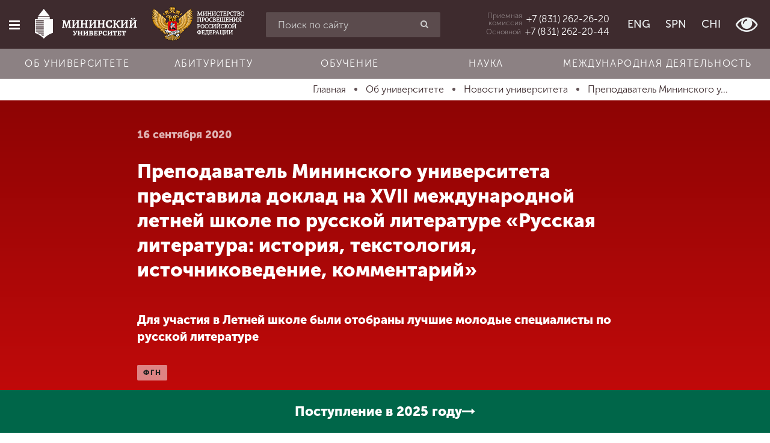

--- FILE ---
content_type: text/html; charset=utf-8
request_url: https://www.google.com/recaptcha/api2/anchor?ar=1&k=6Ledk6sUAAAAABvHZxkvq0Uvcbfzge7KTWtdFEUL&co=aHR0cHM6Ly9taW5pbnVuaXZlci5ydTo0NDM.&hl=en&type=image&v=N67nZn4AqZkNcbeMu4prBgzg&theme=light&size=normal&anchor-ms=20000&execute-ms=30000&cb=5yi3u72jkfqy
body_size: 49242
content:
<!DOCTYPE HTML><html dir="ltr" lang="en"><head><meta http-equiv="Content-Type" content="text/html; charset=UTF-8">
<meta http-equiv="X-UA-Compatible" content="IE=edge">
<title>reCAPTCHA</title>
<style type="text/css">
/* cyrillic-ext */
@font-face {
  font-family: 'Roboto';
  font-style: normal;
  font-weight: 400;
  font-stretch: 100%;
  src: url(//fonts.gstatic.com/s/roboto/v48/KFO7CnqEu92Fr1ME7kSn66aGLdTylUAMa3GUBHMdazTgWw.woff2) format('woff2');
  unicode-range: U+0460-052F, U+1C80-1C8A, U+20B4, U+2DE0-2DFF, U+A640-A69F, U+FE2E-FE2F;
}
/* cyrillic */
@font-face {
  font-family: 'Roboto';
  font-style: normal;
  font-weight: 400;
  font-stretch: 100%;
  src: url(//fonts.gstatic.com/s/roboto/v48/KFO7CnqEu92Fr1ME7kSn66aGLdTylUAMa3iUBHMdazTgWw.woff2) format('woff2');
  unicode-range: U+0301, U+0400-045F, U+0490-0491, U+04B0-04B1, U+2116;
}
/* greek-ext */
@font-face {
  font-family: 'Roboto';
  font-style: normal;
  font-weight: 400;
  font-stretch: 100%;
  src: url(//fonts.gstatic.com/s/roboto/v48/KFO7CnqEu92Fr1ME7kSn66aGLdTylUAMa3CUBHMdazTgWw.woff2) format('woff2');
  unicode-range: U+1F00-1FFF;
}
/* greek */
@font-face {
  font-family: 'Roboto';
  font-style: normal;
  font-weight: 400;
  font-stretch: 100%;
  src: url(//fonts.gstatic.com/s/roboto/v48/KFO7CnqEu92Fr1ME7kSn66aGLdTylUAMa3-UBHMdazTgWw.woff2) format('woff2');
  unicode-range: U+0370-0377, U+037A-037F, U+0384-038A, U+038C, U+038E-03A1, U+03A3-03FF;
}
/* math */
@font-face {
  font-family: 'Roboto';
  font-style: normal;
  font-weight: 400;
  font-stretch: 100%;
  src: url(//fonts.gstatic.com/s/roboto/v48/KFO7CnqEu92Fr1ME7kSn66aGLdTylUAMawCUBHMdazTgWw.woff2) format('woff2');
  unicode-range: U+0302-0303, U+0305, U+0307-0308, U+0310, U+0312, U+0315, U+031A, U+0326-0327, U+032C, U+032F-0330, U+0332-0333, U+0338, U+033A, U+0346, U+034D, U+0391-03A1, U+03A3-03A9, U+03B1-03C9, U+03D1, U+03D5-03D6, U+03F0-03F1, U+03F4-03F5, U+2016-2017, U+2034-2038, U+203C, U+2040, U+2043, U+2047, U+2050, U+2057, U+205F, U+2070-2071, U+2074-208E, U+2090-209C, U+20D0-20DC, U+20E1, U+20E5-20EF, U+2100-2112, U+2114-2115, U+2117-2121, U+2123-214F, U+2190, U+2192, U+2194-21AE, U+21B0-21E5, U+21F1-21F2, U+21F4-2211, U+2213-2214, U+2216-22FF, U+2308-230B, U+2310, U+2319, U+231C-2321, U+2336-237A, U+237C, U+2395, U+239B-23B7, U+23D0, U+23DC-23E1, U+2474-2475, U+25AF, U+25B3, U+25B7, U+25BD, U+25C1, U+25CA, U+25CC, U+25FB, U+266D-266F, U+27C0-27FF, U+2900-2AFF, U+2B0E-2B11, U+2B30-2B4C, U+2BFE, U+3030, U+FF5B, U+FF5D, U+1D400-1D7FF, U+1EE00-1EEFF;
}
/* symbols */
@font-face {
  font-family: 'Roboto';
  font-style: normal;
  font-weight: 400;
  font-stretch: 100%;
  src: url(//fonts.gstatic.com/s/roboto/v48/KFO7CnqEu92Fr1ME7kSn66aGLdTylUAMaxKUBHMdazTgWw.woff2) format('woff2');
  unicode-range: U+0001-000C, U+000E-001F, U+007F-009F, U+20DD-20E0, U+20E2-20E4, U+2150-218F, U+2190, U+2192, U+2194-2199, U+21AF, U+21E6-21F0, U+21F3, U+2218-2219, U+2299, U+22C4-22C6, U+2300-243F, U+2440-244A, U+2460-24FF, U+25A0-27BF, U+2800-28FF, U+2921-2922, U+2981, U+29BF, U+29EB, U+2B00-2BFF, U+4DC0-4DFF, U+FFF9-FFFB, U+10140-1018E, U+10190-1019C, U+101A0, U+101D0-101FD, U+102E0-102FB, U+10E60-10E7E, U+1D2C0-1D2D3, U+1D2E0-1D37F, U+1F000-1F0FF, U+1F100-1F1AD, U+1F1E6-1F1FF, U+1F30D-1F30F, U+1F315, U+1F31C, U+1F31E, U+1F320-1F32C, U+1F336, U+1F378, U+1F37D, U+1F382, U+1F393-1F39F, U+1F3A7-1F3A8, U+1F3AC-1F3AF, U+1F3C2, U+1F3C4-1F3C6, U+1F3CA-1F3CE, U+1F3D4-1F3E0, U+1F3ED, U+1F3F1-1F3F3, U+1F3F5-1F3F7, U+1F408, U+1F415, U+1F41F, U+1F426, U+1F43F, U+1F441-1F442, U+1F444, U+1F446-1F449, U+1F44C-1F44E, U+1F453, U+1F46A, U+1F47D, U+1F4A3, U+1F4B0, U+1F4B3, U+1F4B9, U+1F4BB, U+1F4BF, U+1F4C8-1F4CB, U+1F4D6, U+1F4DA, U+1F4DF, U+1F4E3-1F4E6, U+1F4EA-1F4ED, U+1F4F7, U+1F4F9-1F4FB, U+1F4FD-1F4FE, U+1F503, U+1F507-1F50B, U+1F50D, U+1F512-1F513, U+1F53E-1F54A, U+1F54F-1F5FA, U+1F610, U+1F650-1F67F, U+1F687, U+1F68D, U+1F691, U+1F694, U+1F698, U+1F6AD, U+1F6B2, U+1F6B9-1F6BA, U+1F6BC, U+1F6C6-1F6CF, U+1F6D3-1F6D7, U+1F6E0-1F6EA, U+1F6F0-1F6F3, U+1F6F7-1F6FC, U+1F700-1F7FF, U+1F800-1F80B, U+1F810-1F847, U+1F850-1F859, U+1F860-1F887, U+1F890-1F8AD, U+1F8B0-1F8BB, U+1F8C0-1F8C1, U+1F900-1F90B, U+1F93B, U+1F946, U+1F984, U+1F996, U+1F9E9, U+1FA00-1FA6F, U+1FA70-1FA7C, U+1FA80-1FA89, U+1FA8F-1FAC6, U+1FACE-1FADC, U+1FADF-1FAE9, U+1FAF0-1FAF8, U+1FB00-1FBFF;
}
/* vietnamese */
@font-face {
  font-family: 'Roboto';
  font-style: normal;
  font-weight: 400;
  font-stretch: 100%;
  src: url(//fonts.gstatic.com/s/roboto/v48/KFO7CnqEu92Fr1ME7kSn66aGLdTylUAMa3OUBHMdazTgWw.woff2) format('woff2');
  unicode-range: U+0102-0103, U+0110-0111, U+0128-0129, U+0168-0169, U+01A0-01A1, U+01AF-01B0, U+0300-0301, U+0303-0304, U+0308-0309, U+0323, U+0329, U+1EA0-1EF9, U+20AB;
}
/* latin-ext */
@font-face {
  font-family: 'Roboto';
  font-style: normal;
  font-weight: 400;
  font-stretch: 100%;
  src: url(//fonts.gstatic.com/s/roboto/v48/KFO7CnqEu92Fr1ME7kSn66aGLdTylUAMa3KUBHMdazTgWw.woff2) format('woff2');
  unicode-range: U+0100-02BA, U+02BD-02C5, U+02C7-02CC, U+02CE-02D7, U+02DD-02FF, U+0304, U+0308, U+0329, U+1D00-1DBF, U+1E00-1E9F, U+1EF2-1EFF, U+2020, U+20A0-20AB, U+20AD-20C0, U+2113, U+2C60-2C7F, U+A720-A7FF;
}
/* latin */
@font-face {
  font-family: 'Roboto';
  font-style: normal;
  font-weight: 400;
  font-stretch: 100%;
  src: url(//fonts.gstatic.com/s/roboto/v48/KFO7CnqEu92Fr1ME7kSn66aGLdTylUAMa3yUBHMdazQ.woff2) format('woff2');
  unicode-range: U+0000-00FF, U+0131, U+0152-0153, U+02BB-02BC, U+02C6, U+02DA, U+02DC, U+0304, U+0308, U+0329, U+2000-206F, U+20AC, U+2122, U+2191, U+2193, U+2212, U+2215, U+FEFF, U+FFFD;
}
/* cyrillic-ext */
@font-face {
  font-family: 'Roboto';
  font-style: normal;
  font-weight: 500;
  font-stretch: 100%;
  src: url(//fonts.gstatic.com/s/roboto/v48/KFO7CnqEu92Fr1ME7kSn66aGLdTylUAMa3GUBHMdazTgWw.woff2) format('woff2');
  unicode-range: U+0460-052F, U+1C80-1C8A, U+20B4, U+2DE0-2DFF, U+A640-A69F, U+FE2E-FE2F;
}
/* cyrillic */
@font-face {
  font-family: 'Roboto';
  font-style: normal;
  font-weight: 500;
  font-stretch: 100%;
  src: url(//fonts.gstatic.com/s/roboto/v48/KFO7CnqEu92Fr1ME7kSn66aGLdTylUAMa3iUBHMdazTgWw.woff2) format('woff2');
  unicode-range: U+0301, U+0400-045F, U+0490-0491, U+04B0-04B1, U+2116;
}
/* greek-ext */
@font-face {
  font-family: 'Roboto';
  font-style: normal;
  font-weight: 500;
  font-stretch: 100%;
  src: url(//fonts.gstatic.com/s/roboto/v48/KFO7CnqEu92Fr1ME7kSn66aGLdTylUAMa3CUBHMdazTgWw.woff2) format('woff2');
  unicode-range: U+1F00-1FFF;
}
/* greek */
@font-face {
  font-family: 'Roboto';
  font-style: normal;
  font-weight: 500;
  font-stretch: 100%;
  src: url(//fonts.gstatic.com/s/roboto/v48/KFO7CnqEu92Fr1ME7kSn66aGLdTylUAMa3-UBHMdazTgWw.woff2) format('woff2');
  unicode-range: U+0370-0377, U+037A-037F, U+0384-038A, U+038C, U+038E-03A1, U+03A3-03FF;
}
/* math */
@font-face {
  font-family: 'Roboto';
  font-style: normal;
  font-weight: 500;
  font-stretch: 100%;
  src: url(//fonts.gstatic.com/s/roboto/v48/KFO7CnqEu92Fr1ME7kSn66aGLdTylUAMawCUBHMdazTgWw.woff2) format('woff2');
  unicode-range: U+0302-0303, U+0305, U+0307-0308, U+0310, U+0312, U+0315, U+031A, U+0326-0327, U+032C, U+032F-0330, U+0332-0333, U+0338, U+033A, U+0346, U+034D, U+0391-03A1, U+03A3-03A9, U+03B1-03C9, U+03D1, U+03D5-03D6, U+03F0-03F1, U+03F4-03F5, U+2016-2017, U+2034-2038, U+203C, U+2040, U+2043, U+2047, U+2050, U+2057, U+205F, U+2070-2071, U+2074-208E, U+2090-209C, U+20D0-20DC, U+20E1, U+20E5-20EF, U+2100-2112, U+2114-2115, U+2117-2121, U+2123-214F, U+2190, U+2192, U+2194-21AE, U+21B0-21E5, U+21F1-21F2, U+21F4-2211, U+2213-2214, U+2216-22FF, U+2308-230B, U+2310, U+2319, U+231C-2321, U+2336-237A, U+237C, U+2395, U+239B-23B7, U+23D0, U+23DC-23E1, U+2474-2475, U+25AF, U+25B3, U+25B7, U+25BD, U+25C1, U+25CA, U+25CC, U+25FB, U+266D-266F, U+27C0-27FF, U+2900-2AFF, U+2B0E-2B11, U+2B30-2B4C, U+2BFE, U+3030, U+FF5B, U+FF5D, U+1D400-1D7FF, U+1EE00-1EEFF;
}
/* symbols */
@font-face {
  font-family: 'Roboto';
  font-style: normal;
  font-weight: 500;
  font-stretch: 100%;
  src: url(//fonts.gstatic.com/s/roboto/v48/KFO7CnqEu92Fr1ME7kSn66aGLdTylUAMaxKUBHMdazTgWw.woff2) format('woff2');
  unicode-range: U+0001-000C, U+000E-001F, U+007F-009F, U+20DD-20E0, U+20E2-20E4, U+2150-218F, U+2190, U+2192, U+2194-2199, U+21AF, U+21E6-21F0, U+21F3, U+2218-2219, U+2299, U+22C4-22C6, U+2300-243F, U+2440-244A, U+2460-24FF, U+25A0-27BF, U+2800-28FF, U+2921-2922, U+2981, U+29BF, U+29EB, U+2B00-2BFF, U+4DC0-4DFF, U+FFF9-FFFB, U+10140-1018E, U+10190-1019C, U+101A0, U+101D0-101FD, U+102E0-102FB, U+10E60-10E7E, U+1D2C0-1D2D3, U+1D2E0-1D37F, U+1F000-1F0FF, U+1F100-1F1AD, U+1F1E6-1F1FF, U+1F30D-1F30F, U+1F315, U+1F31C, U+1F31E, U+1F320-1F32C, U+1F336, U+1F378, U+1F37D, U+1F382, U+1F393-1F39F, U+1F3A7-1F3A8, U+1F3AC-1F3AF, U+1F3C2, U+1F3C4-1F3C6, U+1F3CA-1F3CE, U+1F3D4-1F3E0, U+1F3ED, U+1F3F1-1F3F3, U+1F3F5-1F3F7, U+1F408, U+1F415, U+1F41F, U+1F426, U+1F43F, U+1F441-1F442, U+1F444, U+1F446-1F449, U+1F44C-1F44E, U+1F453, U+1F46A, U+1F47D, U+1F4A3, U+1F4B0, U+1F4B3, U+1F4B9, U+1F4BB, U+1F4BF, U+1F4C8-1F4CB, U+1F4D6, U+1F4DA, U+1F4DF, U+1F4E3-1F4E6, U+1F4EA-1F4ED, U+1F4F7, U+1F4F9-1F4FB, U+1F4FD-1F4FE, U+1F503, U+1F507-1F50B, U+1F50D, U+1F512-1F513, U+1F53E-1F54A, U+1F54F-1F5FA, U+1F610, U+1F650-1F67F, U+1F687, U+1F68D, U+1F691, U+1F694, U+1F698, U+1F6AD, U+1F6B2, U+1F6B9-1F6BA, U+1F6BC, U+1F6C6-1F6CF, U+1F6D3-1F6D7, U+1F6E0-1F6EA, U+1F6F0-1F6F3, U+1F6F7-1F6FC, U+1F700-1F7FF, U+1F800-1F80B, U+1F810-1F847, U+1F850-1F859, U+1F860-1F887, U+1F890-1F8AD, U+1F8B0-1F8BB, U+1F8C0-1F8C1, U+1F900-1F90B, U+1F93B, U+1F946, U+1F984, U+1F996, U+1F9E9, U+1FA00-1FA6F, U+1FA70-1FA7C, U+1FA80-1FA89, U+1FA8F-1FAC6, U+1FACE-1FADC, U+1FADF-1FAE9, U+1FAF0-1FAF8, U+1FB00-1FBFF;
}
/* vietnamese */
@font-face {
  font-family: 'Roboto';
  font-style: normal;
  font-weight: 500;
  font-stretch: 100%;
  src: url(//fonts.gstatic.com/s/roboto/v48/KFO7CnqEu92Fr1ME7kSn66aGLdTylUAMa3OUBHMdazTgWw.woff2) format('woff2');
  unicode-range: U+0102-0103, U+0110-0111, U+0128-0129, U+0168-0169, U+01A0-01A1, U+01AF-01B0, U+0300-0301, U+0303-0304, U+0308-0309, U+0323, U+0329, U+1EA0-1EF9, U+20AB;
}
/* latin-ext */
@font-face {
  font-family: 'Roboto';
  font-style: normal;
  font-weight: 500;
  font-stretch: 100%;
  src: url(//fonts.gstatic.com/s/roboto/v48/KFO7CnqEu92Fr1ME7kSn66aGLdTylUAMa3KUBHMdazTgWw.woff2) format('woff2');
  unicode-range: U+0100-02BA, U+02BD-02C5, U+02C7-02CC, U+02CE-02D7, U+02DD-02FF, U+0304, U+0308, U+0329, U+1D00-1DBF, U+1E00-1E9F, U+1EF2-1EFF, U+2020, U+20A0-20AB, U+20AD-20C0, U+2113, U+2C60-2C7F, U+A720-A7FF;
}
/* latin */
@font-face {
  font-family: 'Roboto';
  font-style: normal;
  font-weight: 500;
  font-stretch: 100%;
  src: url(//fonts.gstatic.com/s/roboto/v48/KFO7CnqEu92Fr1ME7kSn66aGLdTylUAMa3yUBHMdazQ.woff2) format('woff2');
  unicode-range: U+0000-00FF, U+0131, U+0152-0153, U+02BB-02BC, U+02C6, U+02DA, U+02DC, U+0304, U+0308, U+0329, U+2000-206F, U+20AC, U+2122, U+2191, U+2193, U+2212, U+2215, U+FEFF, U+FFFD;
}
/* cyrillic-ext */
@font-face {
  font-family: 'Roboto';
  font-style: normal;
  font-weight: 900;
  font-stretch: 100%;
  src: url(//fonts.gstatic.com/s/roboto/v48/KFO7CnqEu92Fr1ME7kSn66aGLdTylUAMa3GUBHMdazTgWw.woff2) format('woff2');
  unicode-range: U+0460-052F, U+1C80-1C8A, U+20B4, U+2DE0-2DFF, U+A640-A69F, U+FE2E-FE2F;
}
/* cyrillic */
@font-face {
  font-family: 'Roboto';
  font-style: normal;
  font-weight: 900;
  font-stretch: 100%;
  src: url(//fonts.gstatic.com/s/roboto/v48/KFO7CnqEu92Fr1ME7kSn66aGLdTylUAMa3iUBHMdazTgWw.woff2) format('woff2');
  unicode-range: U+0301, U+0400-045F, U+0490-0491, U+04B0-04B1, U+2116;
}
/* greek-ext */
@font-face {
  font-family: 'Roboto';
  font-style: normal;
  font-weight: 900;
  font-stretch: 100%;
  src: url(//fonts.gstatic.com/s/roboto/v48/KFO7CnqEu92Fr1ME7kSn66aGLdTylUAMa3CUBHMdazTgWw.woff2) format('woff2');
  unicode-range: U+1F00-1FFF;
}
/* greek */
@font-face {
  font-family: 'Roboto';
  font-style: normal;
  font-weight: 900;
  font-stretch: 100%;
  src: url(//fonts.gstatic.com/s/roboto/v48/KFO7CnqEu92Fr1ME7kSn66aGLdTylUAMa3-UBHMdazTgWw.woff2) format('woff2');
  unicode-range: U+0370-0377, U+037A-037F, U+0384-038A, U+038C, U+038E-03A1, U+03A3-03FF;
}
/* math */
@font-face {
  font-family: 'Roboto';
  font-style: normal;
  font-weight: 900;
  font-stretch: 100%;
  src: url(//fonts.gstatic.com/s/roboto/v48/KFO7CnqEu92Fr1ME7kSn66aGLdTylUAMawCUBHMdazTgWw.woff2) format('woff2');
  unicode-range: U+0302-0303, U+0305, U+0307-0308, U+0310, U+0312, U+0315, U+031A, U+0326-0327, U+032C, U+032F-0330, U+0332-0333, U+0338, U+033A, U+0346, U+034D, U+0391-03A1, U+03A3-03A9, U+03B1-03C9, U+03D1, U+03D5-03D6, U+03F0-03F1, U+03F4-03F5, U+2016-2017, U+2034-2038, U+203C, U+2040, U+2043, U+2047, U+2050, U+2057, U+205F, U+2070-2071, U+2074-208E, U+2090-209C, U+20D0-20DC, U+20E1, U+20E5-20EF, U+2100-2112, U+2114-2115, U+2117-2121, U+2123-214F, U+2190, U+2192, U+2194-21AE, U+21B0-21E5, U+21F1-21F2, U+21F4-2211, U+2213-2214, U+2216-22FF, U+2308-230B, U+2310, U+2319, U+231C-2321, U+2336-237A, U+237C, U+2395, U+239B-23B7, U+23D0, U+23DC-23E1, U+2474-2475, U+25AF, U+25B3, U+25B7, U+25BD, U+25C1, U+25CA, U+25CC, U+25FB, U+266D-266F, U+27C0-27FF, U+2900-2AFF, U+2B0E-2B11, U+2B30-2B4C, U+2BFE, U+3030, U+FF5B, U+FF5D, U+1D400-1D7FF, U+1EE00-1EEFF;
}
/* symbols */
@font-face {
  font-family: 'Roboto';
  font-style: normal;
  font-weight: 900;
  font-stretch: 100%;
  src: url(//fonts.gstatic.com/s/roboto/v48/KFO7CnqEu92Fr1ME7kSn66aGLdTylUAMaxKUBHMdazTgWw.woff2) format('woff2');
  unicode-range: U+0001-000C, U+000E-001F, U+007F-009F, U+20DD-20E0, U+20E2-20E4, U+2150-218F, U+2190, U+2192, U+2194-2199, U+21AF, U+21E6-21F0, U+21F3, U+2218-2219, U+2299, U+22C4-22C6, U+2300-243F, U+2440-244A, U+2460-24FF, U+25A0-27BF, U+2800-28FF, U+2921-2922, U+2981, U+29BF, U+29EB, U+2B00-2BFF, U+4DC0-4DFF, U+FFF9-FFFB, U+10140-1018E, U+10190-1019C, U+101A0, U+101D0-101FD, U+102E0-102FB, U+10E60-10E7E, U+1D2C0-1D2D3, U+1D2E0-1D37F, U+1F000-1F0FF, U+1F100-1F1AD, U+1F1E6-1F1FF, U+1F30D-1F30F, U+1F315, U+1F31C, U+1F31E, U+1F320-1F32C, U+1F336, U+1F378, U+1F37D, U+1F382, U+1F393-1F39F, U+1F3A7-1F3A8, U+1F3AC-1F3AF, U+1F3C2, U+1F3C4-1F3C6, U+1F3CA-1F3CE, U+1F3D4-1F3E0, U+1F3ED, U+1F3F1-1F3F3, U+1F3F5-1F3F7, U+1F408, U+1F415, U+1F41F, U+1F426, U+1F43F, U+1F441-1F442, U+1F444, U+1F446-1F449, U+1F44C-1F44E, U+1F453, U+1F46A, U+1F47D, U+1F4A3, U+1F4B0, U+1F4B3, U+1F4B9, U+1F4BB, U+1F4BF, U+1F4C8-1F4CB, U+1F4D6, U+1F4DA, U+1F4DF, U+1F4E3-1F4E6, U+1F4EA-1F4ED, U+1F4F7, U+1F4F9-1F4FB, U+1F4FD-1F4FE, U+1F503, U+1F507-1F50B, U+1F50D, U+1F512-1F513, U+1F53E-1F54A, U+1F54F-1F5FA, U+1F610, U+1F650-1F67F, U+1F687, U+1F68D, U+1F691, U+1F694, U+1F698, U+1F6AD, U+1F6B2, U+1F6B9-1F6BA, U+1F6BC, U+1F6C6-1F6CF, U+1F6D3-1F6D7, U+1F6E0-1F6EA, U+1F6F0-1F6F3, U+1F6F7-1F6FC, U+1F700-1F7FF, U+1F800-1F80B, U+1F810-1F847, U+1F850-1F859, U+1F860-1F887, U+1F890-1F8AD, U+1F8B0-1F8BB, U+1F8C0-1F8C1, U+1F900-1F90B, U+1F93B, U+1F946, U+1F984, U+1F996, U+1F9E9, U+1FA00-1FA6F, U+1FA70-1FA7C, U+1FA80-1FA89, U+1FA8F-1FAC6, U+1FACE-1FADC, U+1FADF-1FAE9, U+1FAF0-1FAF8, U+1FB00-1FBFF;
}
/* vietnamese */
@font-face {
  font-family: 'Roboto';
  font-style: normal;
  font-weight: 900;
  font-stretch: 100%;
  src: url(//fonts.gstatic.com/s/roboto/v48/KFO7CnqEu92Fr1ME7kSn66aGLdTylUAMa3OUBHMdazTgWw.woff2) format('woff2');
  unicode-range: U+0102-0103, U+0110-0111, U+0128-0129, U+0168-0169, U+01A0-01A1, U+01AF-01B0, U+0300-0301, U+0303-0304, U+0308-0309, U+0323, U+0329, U+1EA0-1EF9, U+20AB;
}
/* latin-ext */
@font-face {
  font-family: 'Roboto';
  font-style: normal;
  font-weight: 900;
  font-stretch: 100%;
  src: url(//fonts.gstatic.com/s/roboto/v48/KFO7CnqEu92Fr1ME7kSn66aGLdTylUAMa3KUBHMdazTgWw.woff2) format('woff2');
  unicode-range: U+0100-02BA, U+02BD-02C5, U+02C7-02CC, U+02CE-02D7, U+02DD-02FF, U+0304, U+0308, U+0329, U+1D00-1DBF, U+1E00-1E9F, U+1EF2-1EFF, U+2020, U+20A0-20AB, U+20AD-20C0, U+2113, U+2C60-2C7F, U+A720-A7FF;
}
/* latin */
@font-face {
  font-family: 'Roboto';
  font-style: normal;
  font-weight: 900;
  font-stretch: 100%;
  src: url(//fonts.gstatic.com/s/roboto/v48/KFO7CnqEu92Fr1ME7kSn66aGLdTylUAMa3yUBHMdazQ.woff2) format('woff2');
  unicode-range: U+0000-00FF, U+0131, U+0152-0153, U+02BB-02BC, U+02C6, U+02DA, U+02DC, U+0304, U+0308, U+0329, U+2000-206F, U+20AC, U+2122, U+2191, U+2193, U+2212, U+2215, U+FEFF, U+FFFD;
}

</style>
<link rel="stylesheet" type="text/css" href="https://www.gstatic.com/recaptcha/releases/N67nZn4AqZkNcbeMu4prBgzg/styles__ltr.css">
<script nonce="hM_LMIhL_qtisyzj1fOK7A" type="text/javascript">window['__recaptcha_api'] = 'https://www.google.com/recaptcha/api2/';</script>
<script type="text/javascript" src="https://www.gstatic.com/recaptcha/releases/N67nZn4AqZkNcbeMu4prBgzg/recaptcha__en.js" nonce="hM_LMIhL_qtisyzj1fOK7A">
      
    </script></head>
<body><div id="rc-anchor-alert" class="rc-anchor-alert"></div>
<input type="hidden" id="recaptcha-token" value="[base64]">
<script type="text/javascript" nonce="hM_LMIhL_qtisyzj1fOK7A">
      recaptcha.anchor.Main.init("[\x22ainput\x22,[\x22bgdata\x22,\x22\x22,\[base64]/[base64]/[base64]/bmV3IHJbeF0oY1swXSk6RT09Mj9uZXcgclt4XShjWzBdLGNbMV0pOkU9PTM/bmV3IHJbeF0oY1swXSxjWzFdLGNbMl0pOkU9PTQ/[base64]/[base64]/[base64]/[base64]/[base64]/[base64]/[base64]/[base64]\x22,\[base64]\\u003d\\u003d\x22,\x22wqdZw5rDusOxw4vDicKGwqcaw6tzw4rDg8KSUTDCpsODOcOPwrVTRcK/fhs4w49Kw5jCh8KFKxJowogRw4XClHZww6BYIz1DLMK6BhfClsOpwrDDtGzCojUkVGoGIcKWfsOCwqXDqwZydFPCu8OPDcOhYVB1BSVjw6/CnWw3D3oNw4DDt8OMw5NvwrjDsXA0WwkHw7PDpSUiwq/[base64]/[base64]/[base64]/CukrCl8KiwrvDrcOlEMOBwrjCrcOXOXwdV1Amd8KHYcOrw7TDplLCrDEDwq/Cu8Kbwo/Dp3zDkFHDrDHCgF/Du0Ulw7AiwpVTw65vwrfDsQ44w7R9w67CpcOqAsK0w5QAfsKkw73CiFHCs1Zpf0x/[base64]/[base64]/DnSINE8O2w4bDknw0wpzDmnRDwpNnOcKBD8KOd8KZCMKqcsKJKEt6wqRow5vDjAc+JzAEworCscK2K2tSwpzDvGYhwoY0wp/CvgvCpC/ChALDh8KtYMK+w6B6wq4Lw6oEC8O3wrfCtH8pQMO7WE7Do0TDqMO8WSLDgBJpcGpsa8KYKDglwoMGwq/DgExhw53DucKmw77CjAEtKMKNwrbDrMO/[base64]/[base64]/[base64]/DoUbCrcOhwqfDnsOsC8K9fj1pwr3Dq2cGHMKywr8ywpxmw4d9LxsIQcKVwqBGHnNjw4xrw5XDhHE7QcOpeSAvOnPCoGzDozsEwqZ+w4/DlcO3GcKGRllfbMKiGsOHwqclwpF4HBHDrAt9e8K1VnrCmxrDkcOnwqoXfMKyacOlw59Gwo5CwrHDvQ9gw5Upw7NpZsOMEnMRw6LCkMOCLDfDh8OXw5ZwwpB+wrwDa3/DqS/CvlXDsVg4ISQmVsKTAMOPw7MmIUbDt8Kfw67Ds8KqAAjCkwfClcK3OsOpEDbCpsKJw4Uww4c0w7XDu3IFwpXCpQzCm8KCwrt0BjM/w6giwpLClsONchTDvh/Cl8OoQ8OsUldUwo3DriTCgi0jBsOLw6BKAMO+J1oiwotPdcK7UMOoSMOdLBEYwoo2w7DDvsOrwpDDhMKkwoAawprDicK4dcOJQcOrLmLDuEHDq3/CmFQIwpfDk8O6w54HwqrCi8KDLMOCwoYrw4fCjMKIwqnDnsKswrbDj3jCu3PDl1l+CsKTUcOqZFoMwoAWwqY8wqrCuMOFWXnDoEY9McOLElzDklpfJcOawqnCjcO8wrjCsMOsFV/DjcKkw5cKw6TDiljDgh0cwpHDtSwawofCgMODWsKrwpjDt8K9DigcwrDCnQoRMcOfwo8iU8OBwpc0WmggPMOwDsKpQjXCoyVswoZKwpzDpsKXwrEaUMOQw5vCkcOowrbDl23Dp1oxwozDkMODw4DDjsOQTsKpwqEmAnIRKcOcw7zCj3w/OgrCicKjWnppwrDDrQpIwqAfa8K3MMOUbcOMaz4xHMOZw6/CoHQ1w4U4EMO+wq1OcFHCi8OhwoXCr8OCQ8O4dUvDiSt2wr1kw59DJQnDn8KtAMOkw6Ime8K2M2PCsMK4woLCnwZgw4RaQcKLwp4aasK8R2BYw4YEwoDCiMOVwrN8woQWw6UDeG7CnsKqw4nChMOnwrZ8PsOsw4bDujYFw5HDo8OAwoDDsXo2K8KgwroNCD95LcO2wp/Dl8OMwpB5TSBcw5sbw5fCvxvCnxNUJsOxw7HCnSrCkcKUOcO/fMO/[base64]/LhDDhsKyw4E+D8KHw7HDl8OofsOdwpAeUjzCtXDDpxIyw6bCrFdkG8KCPlTDrQNjw5RGa8KbH8OuMMKBdG8uwpIswqFfw68+w5pjw5PDoycpaVQNMsKDw5ZLM8OYwrDDp8OiV8Khw73DoWNUH8KxM8KzVyPCiSBdw5dLwrDCmjlKYikRw4fCpXR/wrZxDMKcL8KgS3tSExw5worCiXYkwrjCu1PDqDbDgcK0Dm/Cug8FG8OLw6ktw5geP8KiIVM2FcO9bcKqwr9Xw4chZVdlSMOrwrnCjsOuPcKRGTHCo8K1HMKcwovDsMOEw5kRw7nDu8Omwrh/MTQ8w6/[base64]/CkiUdYcK7EcOCQ2/Cm8KANm3CksOhw6krw5Vfw5Y6BcOUZMK2w4EVw5fCqV/CjMK1wrPCpsK2CRA0w40TGMKvd8KOQ8KMcsK5aSvClzUjwp/DqsOawqzCnEBJc8KZbhtoZsOuwr1mwrIjaFjDmSt/w7hfw43CkMOUw5UyC8OSwofCpcOqJE3ClMKNw60Qw4p/w6g+BMOxw7h+w5xzKAjDqwjCrMKGw7ogw6Jmw6bCmsKsIcOUDCHCvMONMMOND1zCrcK3CArDmFRjYxrCpSDDplclH8OYFsKgwqDDosKhOcK/wqQzw61eTG0iwoQxw4TDpcK1fMKdw5QVwqYrGcKawrXChcKywo4NFMKEw7d7wpLCnx/Cg8Ofw7jCtsKLw61nMsKkecKdwrvDswfCncK/wq4iOioPbm3DrcKgTFsZBcKuYETCtMOEwpXDszwrw53DhlnCln3CvxhONsKRwqjCs39XwqDCpRdpwr/[base64]/[base64]/wo/[base64]/XlAIw4vDqjfCq8K1EH3Cqy/CoxzCmcK7M1Y/GVwOwpLCg8OXP8K4wrnCusKGIcKNU8KVXhDCm8OcOUXCkcOlFyhHw7s7ZA4yw6hrwrBZA8Otwr0Lw47CssO+w4E5NmPCm1YpOSHDu33DhsOYw5HDu8OuNMO8wrjDiQ1PwoxvVcOfw5FeJyLCiMOCXcO5wq89wqhJBFYSEcODw6rDvsOzQ8K/[base64]/[base64]/[base64]/DhsO0UhLDqXLDrsKFNk0Iw4LCr8KAw7DCkMO7w6TCun8lw67CpBrCqMORI3tZYAoKwpHDiMObw4jChsK/w40eWTtWWmsJwq3ClWTDjnbCgsO9w5nDtsKNVnrDtjXCh8Osw67DksKWwrkOTzrCrAwuRyfCk8OoMF3CsW7CscOewrXDpWk+Sjdrw6jDnnXChUhwMFV+w5HDsBR6VD56JsKyYsOSAArDkcKBTsOYw689bVxjwrTCh8OAIcK5JBIJGMOWw6/[base64]/cghSNFABLMOFVCXDl8O+wrQnHTplwrzCgk5Uwr7DqcO3TTc2Nx4Uw6NrwqbDk8Ohw6LClxDDl8KYBsO6wrvCkiHDn1LDowRlQMO/VCLDq8KbQ8OjwpJ1wpTCi2DClcKPw5lEwqFiwrzCr0l5UcKCNi4UwqgJw7EmwovCjgQBa8KXw4JMwqjDmMO8wobCiCwrKm7DhsKSwqIHw5zClAlFB8OmJMKtw71cw5YseBLDgcOJw7HDpHpnw7/ChWobw4DDoWwWwq7DoW13w4Q9FyHCjl/DosK1wq7Dn8K/[base64]/[base64]/[base64]/CijN3wq3DrnVxTFdZSMKWw5M4MsKEesOpRcO+KcO7TGMHwqFnFjXDrsOgwojDoVDCqkw8w5dzE8OZC8K6wqrDhm1mesO0w5jDrzczw6/DlMOwwqQqwpbCkMKDD2rCp8KUSiY6w5XCmcKCwog0wpUxwo/DkyBhwo/DtFliw4TCk8O1J8KDwqp1XcKywplzw78/w7XDu8OQw6lcCcOLw6TDh8Kpw7I2wpbDscO8wpPDl0/[base64]/w4YpwpnCrkTCiCPCgMOFw7PDgMKEBgRdd8KfwrrDnTTDmQsYAcOwWcOyw5sgBMOjwr/Cv8K9wr/CtMOBNxRSQ0LDiVXCnMKGwqPDjyk0w4bDisOqN3LCpsK3XMOzJ8OxwpvDjTPCkA9idljCkXEGwr/DmC1FY8OzSsKuVF7CkknCt2BJesKiG8OKwqvCsl4pw6LCncKyw41bBi3CmlNuPmHDjyoqwqTDhlTCuGDCvBVcwqMQwo7CpTxILmtXbsKCHTMdZcOtwo8Fwro+w446wr0FaQ/DhRx0BcOnc8KUw4HCt8ODw5/Cl2cbTcOWw5AeTsONKn48RHw4woNawrJVwrfDiMKNN8Ofw7HDscOXbD4RD3rDqMKowpICwqdAwqTChyLCnsK3w5Zxwr/CvnrCgsO4RDQkCEXDgcO1fiM/w7fDgjzDg8OZw7JAbkQCwrFkGMKEWMKvw6sUwqdnKsKrw5nDo8OtO8KRw6JNAQTCqFBtGcKzQTPCgHkdwrLCgEgjw5tzYsKyfFXDuj/DqsKaSk7CrGggw794X8KWI8KTTgl7VAnDpHbCksKPEmPClE/[base64]/Kg4uesODwpDDqcO7Kk/DnF7DrEhKSsKTw6HDsMOfwovDpWMJwp3DrMOgS8O4w6kzbAjCvMOIaR4Fw5nDuBLCuxJ3woJpKVdZbEnDq3/CmcKIWxTDjMK1w4MKbcOowozDn8Oyw77CpMK8wrnCpVXChhvDm8OfdFPCgcOLXAHDnsOQwrvCtknDhMKOBCvDqsK0fcK0wqbClxfDpjhFw6khN3vCkMOrHcKnacOfWMOgAMKhwpxzQgfCp1nDi8KPH8OJw73DnSnCgTQZw6/Ci8OawpvCqMK7DzHCi8Osw6gZMx3Cj8KeKFV3ZHLChcKZXEhNTcKPKsOBZcKtw77DtMO4T8OzIMOIw4EXCknClcOfw4zCk8OEw41Xwq/Cqx8XFMO7E2nDm8OBb3NOwr9Kw6ZdOcKzwqIuw5sWw5DCpXjDiMOiV8Kswo8KwpxFw7nDuwQ1w6fDrQDCqcOPw5wsQARswq3Dm31OwoBbbMO/[base64]/Cgg7ClUp1w7LClit0wojDrnxswpzCi2DDg2vDk8KJF8O0E8OheMK3w6M/wr/DikvDrMOow7sPwp8bPg5UwrRfFkRew6Q8wohTw5Ixw7vCgcKwMsODwoTDsMObKsOMIXRMEcKwMSzDm2LDhynCo8KwX8K2LcObw4oawq7CsxPCucOwwpfCgMO4aE8zwpM/wr/[base64]/CmMOEH1J7Jj3CmMOdwobDo8Ouw6zDvsKbw6FnGHXDuMO/[base64]/CgMOacm5bwoPCtS3CiTg6wqdBwr9kw5TDpcO4w7V0w6zCncKBw7PDuwzDsxXDkhp3wrdIP2XClsO0w6jCncKMwpvDm8O/[base64]/DqcOuwrDDoAPDisKvw5zDuy3DssK+w4RySFVJX2MkwrXDpcOZXDzDvFBAWMKxw5NgwqRNw79PDzTCu8O1FgPCqcKXO8OFw5DDnw86w6/[base64]/[base64]/Cm2dewqcWwrdAGG1HLkvDjsOrwqJMSThNw7LCqBDDjGTDjhUbCUpYFg0EwpF2w6fCp8OTwp/Cu8KsfcOTw7Uwwosmw640woPDgsKWwpLDkcKAAcKWPyMGUWxNYMObw5xxw6YtwpQvw6PCphQbT1x/[base64]/Ds8O+T8OZwp7DoxbCj8O2wpceF8KuFzXCi8O3M2Z7TsOaw6XChSfDpsOpBWYMwrLDvXTCl8OUwqHDucOTURPCjcKPwoHCuGjCvg1fw6/CqsO5wowEw78sw6LCvsKPwrDDnFnDusKvw5rDimpRw6tvw7cvwprDkcKZYMOCw7Q2fsKPWsKaQkrCicKBwqQWw5rCoxbCrg8RBj/Cqx0zwrzDgE04aXbCoi7Cv8OGWcKtwowySEDDnMKPGnM7w6DCjcOfw7bCg8KkWcOAwpEbNm/[base64]/[base64]/wr7CiMOewonDi3TCmMKdw4VLw7UQw5vDvnfChxvCpCcITcOYw4R6w6DDjA/[base64]/DvDnDqxJFwrjDlcK4XMOlw6B7w47CqsKpH3QAP8OjwqzCscOjRcONczTDtRAgc8Kmw63Cknhjw4grwqUuV0PCicO2dhTDhHxPcMOrw64rRGrCt3nDqMK5w6HDiDPCrMKKw6ZVwr7DpClwGlAKIUhAw6c/w7XCqhLClwjDlUljw6tEAzEvPyTChsO8OsOcwr0qH0JFYSjDk8K/SF9MaHQGRsO/V8KOIgx7AwLCtMOldsKjL1hNYxJ2YyICw6zDuDFiLcKAwq7Cr3bCrQlYw7EMwpURAGccw7vDhn7CqVTDtsKPw7hsw6pHVsO3w7Ybwr/CkMKLGA7Dn8O7TMKfasKaw7LDpcK0w73Cuz3CsipPBUTCli1DWG/Cn8O2w7wKwrnDrcK6wo7CnAAjwp40NljDmQgewpnDgxDDrk5hwpTDq0PDviXCtMK/w4QvEsOeccK1wonDpcKPTVpZw6/DocOedSYsTMKESUzDqyIRw7bDplUCV8OCwr0PFTTDgiQ3w5PDksONwqEPwq96wqHDvMOiwqhrM1TCqjI6wog7w4bDssKIcMKRw47ChcKFLw4sw6AqNsO9BhDCuTdvT1TDqMKtD13CrMOiw6TDoGx8wrTCnsKcwqAmw4zDh8Oyw7/[base64]/CrnDDoMOMW8ORS0jDo8OpDMOJd8O0E1/CvMOhwrzCoVFJAsKiTcKqw4TCgx/Du8OSw47Cl8OCRMO8w6/CpMKwwrLDgTAUR8KzR8OmGSQmQ8O7YHrDkibDrsKLfMKZZMKSwr7ClcKqISTCjMKawp3CnTlIw5HCj0s9ZMKCRAZjwqLDvk/DlcKsw7/DoMOGw7YmbMOrwq7CosKyGcO8w7wzwoXDvMOPw5zCmsKpDR0gwr9yQmfDo1/CkijCtDjDqG7Dt8OFTCwzw6DCoFjCh1wNRzbCkMO8TsOHw7zCq8K1FMKKw6rDj8OowotFSHMoQWsyUDI3w5jDkcO4wrjDi2kweAAew4rCtnl2dcOGeFgmYMObJk8fUDHCi8ODw7AXFVzDu2/DvVPCp8OKV8ODw4ARXMOnwrPDp0fCqkvCuS/Dg8KBCGMQwq56wqbCl1HDlzcnw7BXNgR4ecKICMOGw5fDqMOhJQbDm8OtdcKAwpIyb8OUw58Iw5vCjh8PAcO6XSFhFMO6wqttwo7Csy/[base64]/CnG8sPiwJw7NwS3jDiifDu3VHwpzDoBxpWcOGw7nCjsOzw4Fbw5/CgRJHGsKQDMKbwrpswq/Dt8O7wrjDoMK+wrvClcOsMUnDhSpATcKhAmhaZ8O1EMKQwr7CmcOrfS7Dq1LDmQTDg050wotWw7QlDsKVwq/Dh2xUDnZ/wp4xJnwcwpjCino0wq0dw6YqwqNoOcKdZlxsw4jDmUvDn8KJwq3CicObw5BXLRTCgH8Tw5fCo8OdwrEnwqUQwqjDsTjDng/[base64]/Gkx1wpXDnBjDmg3CmsKTRBnDlEkXwo1jK8KfwpY9w5VWQ8O1bMOACxNEBAEHwp8vwpvDmkPDiEEZwrjCusOpdVwhbMKnw6fCll8ewpY7Q8O0w43CnsKewozCrBrCqHNcJx0JXsKLI8K8bsOXSsKIwrQ/[base64]/CuMOCcXM7CsKWPnd3E2bDklRVK8K+w7cMUsKxKWPDkSsxAATDiMOdw67Cn8KQw6bDsVLDjMK2KE/CgMO5w5TDhsK4w7tnJXcUw6hHC8K5wrFrw7E8C8OCKirCvsKjw7jDuMOlwrPDjBVMw4gAFcOEw7fCvCDDo8KvTsO/w4l5wp4Dw6l7w5F6XUrCj1Erw4VwTcO+w7MnHMKrYsOdOyJEw5jDlCHCnEzCmEXDln7CqWfDnFgOSSfChnfDhmRtdcObwqgmwolxwowfwopVw55jQ8O7KTLDskV/[base64]/DnC/Cs1E4w5Z3w4LCpBPDnCpHI8ONMVTDu8K2LwvDmwYcBcKnwrvCksKfZ8K2Z3A7w48OOsO/wp7DhsOzw7zCv8OyfzBmw6nCmW1YVsKgw7DDh1opGg7Cm8K0w58qwpDDnkozLsKPwpDCnyrDtEtGwqjDncOBw77DosOjw71bJsOya14WSsOLYHpyGT1Xw4rDrRpDwq9wwoROw5fDpAdKwrjCqzspwpZfwp9/RADDqsKowqlAw75NGzlEw4Zfw5nCusKtESRAJWzDr3rDlMKUwoLDjno/w746woTDiTPDhMONw5nCkURCw69Sw7kRfMKSwqPDjArDk05pVTlhw6LCuxzDnHPCgDB5wrDCkTvCvVltw4Egw6zDgR3CvsKrKcK8wpbDk8OPwrITFA9kw7BoFMKFwp7CoHPCl8KOw6hSwpnCuMKuwonCjTxew4vDpjpAMcO5ChlawpPDqcO/w43DuzBFY8OAFMOKw59xbcOEdF5Ywo9mRcOpw5Rdw7ZAw7TCtG4Bw6/Dg8KIwoDChcOxLE5zLMOrOQnDqEzDmgFjwozCvcKswrPDgT/DhMK9ByjDrMK4wojCkcOcbw3Cu3/CmGIbwr7Dq8OlHMKNR8KNw55Pw4jDgcOtwrw4w6TCrsKPw4nClD3DpldfTcOtwqMsDVjCtcK8w63Cr8OrwrfCin/ClcO6w5DClAXDh8K9w7PCo8KDw4EtJCNVdsOcwp4Bw498PsOPWC0UCcO0NkbCgMOocsK2w6zCmGHCjBllSk9gwr/ClAEOQxDCiMKkMynDvsOcw5IwFVfCpX3DscKnw48Zw4fDpcOLQQzDhcOEw6BScsKRwrDDkcK4MQkYVnPDhk4Pwo9NBMK5OcOewr8gwp1fw7nCpcOKLMKKw7tkwo7CiMOfwocTw7jClW/[base64]/wrXDmEIewpfCtMKcPUttw5PCtMOAX8KtDjPDsyHCtR5IwqNCZC/[base64]/CjMO3w7YMVMKQO3DDjMKrwo4zwp/Din7DosK/[base64]/ERIaBcKlOCoYFsOyKsKQSyXCmzHDr8KhZxBhwq4+w41Yw7zDr8ObU1w3QcKLw7fCuSzDoynCu8KmwrDCvBd/[base64]/[base64]/DtSRQw4LDoFvCuXRNwpdPw4XDr8KjwpAxwrzDszzDsMOqwosEOzFuwo8eIMKbw6LCpHTCmG7Cqh7CqcK8w7J7wo/DrsOnwrHCqmFiasOSwovDtcKqwpcRBkrCs8OpwoEVAsO/w6/Co8Oww7zDgMKbw6/DpTDDhMKOw4hFw6tiw4A0IMOXdcKmwo1FM8K7w4/CkcOhw4cRVAAfel3DrhDClRbDl03CowgTXcKSM8OjMcKbPit7wo5JLS7CgTDCvsOIMsKswqjCpVlJwp9lIcOGA8KIw4UIS8KTb8OoPhx6wohQSSZDDcONw5XDnUnCgAJOw5DDlcK0OsOhw57DqXLCvsKidMKlJ3lXSMKObBVSwpMYwrk+w5BKw4ETw6ZnfMOSwqc5w4/Dv8Ocw6QWw7DCpEI7LsKmecOte8KZw6LDvgo3X8OFH8K6dEjDjVXDh1XDimVOaA3CsXdkwojDjE3Dsy8XT8K+wp/[base64]/CsMOAJcOrw61RdsO6AcKww4LCgTcNFx/[base64]/wpLCsH8xJMOTw5rDl2RrwoZTWsOzw7UqLcKoEC9IwqkDXsOwTSUXw5BKw5ZhwpMCZmNzTwHDgcKXASDCmxdxw7zDscKAwrfCqXHDs2fDmcKEw4M/[base64]/CmsKZU8OSJwDChhQ0w5siwo48DsOBJsOIw4fCi8OUwrNQNAx6WH/DohvDiSXDhsO4w7UUU8KHwqTCq3koNWHCo0jCmcKowqLDmjIHw4PCoMO2BsOQFl8uw4XCpEM7w71ccMOvw5nCiyjDu8ONwoVJRsKBw4nDnBrCmnHDvMKjdA9BwpU7DUV+SMKmw6IiMhrCvsOxw58ww6/DmMKwLDQDwrM+wp7DucKJUlZadsOWOU5hwr0KwoDDpnsJNcKmw4AyDkFRW3dvGmdDw68zQcOPNsOobX/ClsOKWG/[base64]/[base64]/WsODATprBMKvw5HDs8OPYDRGYxwRwrXCuzfCl33DvcKsSRQnRcKmBcOtw5RnAMOrw7DDvAfCiwnCtjDDmkRwwpg3XGc2wr/CmsK/aEHDucO2w5fDonddwop7w5HDqgnDvsOTKcKhw7HDm8Oaw6XDjGLDl8Ovw6JcN17CjMKawo3Dnm9Jw45Wfz7DqRZsZsOow6/[base64]/Dl2nCiwLCjyZAZMK6w7JlRC4Rwq8IYTLCkxYsdMKTwobDqhFzw43CpmTCoMObwp7CmxLDm8KhFsKzw5nChTXDpMOwwprCsWjCnyFNw40awpgNJl7CvcO/w4HDh8OsU8KBFS7Cj8O1aDs2woVeTi/[base64]/DmV7CvMOfWR7CkMOKDA8aw7LCtcKtwoRMScKLw7kMw6wpwosNPTxEfMKqwpR3wozCh1zDpsKMMg7CuDjCjcKnwoFFT2NGExrCmMOdBMKJY8KfcsOsw4UOwpnDgcOvKsOywrN8CMOLNE/[base64]/[base64]/[base64]/DonnDgsOlw7/Di8KZK8KzwpMlwprCvcKRwpRVKMO8wqfCjcKWAsOuQj/[base64]/[base64]/wrYyw7zDksObJMKhE8KpJloYw4cJw5XCtcO/XMK0JWp9C8OOGhjDokzDrXrCssKgd8ODw7osP8O1w6jCrEYuwrbChcOmOcK8w4/DpgDDjg8EwpMNw61iwrshwrZDwqJ4QMKccMKvw4PDvsOpBMKjFAXDpixoWsOpwqnCq8O0w61tUMOjRcOCwq7DlsKeWkFgwp/Cv3/Dj8OZKsOIworCpBTCsjp2Z8O4NiVRIMOmw7BJw744wofCs8OvOzt5w6nDmHfDp8KnUwB8w7nCuBzCpsO1wofDmH3Crwk7N2/Dihw8FcOuwpjCjhPDocO/[base64]/Dp03CiMOZIQHDpwc+fSbCiD5Pw6zDiMOWAAjDmz5/w73ClMKHw7LChsKbTVR1VTU7FsKHwoNdOMOJH2pdw78lw5jCkh/DnsOLw5QDRH4aw5p8w45gw6DDtxLDtcOYw78+wo8Dw5XDu0tuA0TDmiDCuURdFxgGTcKKwrlpQsO6wrbClMKvMMOUwr7Cl8OWEBFJPnnDjMOvw4UIfwTDkR0qLA4tNMO3Ag/Co8K1w4w1YiBpRh/DucK8DcKHLMOTwp/[base64]/DlSrDr17CrybDlgDDmH7Cjy/DncOyLMK+HEbDmMOvb2wXPzRdeD3CtCcbTQ8RQ8OSw47Dh8OlYsOPJsOgO8KOYxQ3IlNdw7TDhMOmYXI5w6HCpmfCiMOYw7HDjhrChlgTw7NtwpQtdMK0wrrDkishwpbDujnCmsKICsKzw7w9CMOqT3c7V8Krw7wzw6jDtxHDlcKSw4bDocKDw7A/w7/CtX7Di8KXOsKAw5vClMOdwrrCqWrCo19/aE/CuXYFw6kYwqLCrh/Di8Kjw7bDrTwnG8KOw5PCj8KEJcOkwoE3wonDs8OBw5LDiMOGw63DksOzMwcHSTwdw5NAK8OCBMKBQBZ2Bj50w7rDuMOVwp9Tw6zDqRYnwrkGwrvCnyzCilA8wo/DnwbDmsKiXh9ifQPCpMKKc8O4wokodsKlwozCuDnCkcKaIMOCHg/DoQkDwp7CvSHCiCMOVsKOwrbDhSfCp8OQKMK8dHw0dMOEw4F0KQLChhzCr1hzGMO6E8OowrnDgyzDkcOjaTzDtwLCm1seW8OdwpzCuCjDnBTChHjDumPDtT3CkDRiXDvCrMKBLcOSwo3ClMOCcCYRwobDpcOcwqYbVQsdHsKjwrFDeMOGw5ttw77CrMKIA1olwr/[base64]/CpcO3AQI8w6jDo8O5wp3CpcOLwqo+wo4Vw4Ykw7puw78hwobDkcOXw5llwppEcmvCisKbw6EWwrEbw7BIJsO3McKUw47Cr8Oiw6oTPU/CsMOYw6XChSLDvcKLw47Dl8OUwoUMccOOR8KEYsO+GMKDwpI0KsO8KRp4w7TDnw0Vw6low7rDsz7ClMOQUcO2GD/CusKNw6XClitQwpIpawEkw5UrccK+PcKewoJoPQh9woNGIlrCoktAaMOYSBtqccK8w6zCvwRXesKaVMKcVMOdJiPDr3TDmcOYwqLCscKHwqrDscOVUMKbwrwpS8Kjw5YBwpjCjGEzwqtpw77DqXPDtjkNRsOOBsOkZyMpwq9baMKKMMO7cUBbFXfCpyHDkEzCgT/CpcOgZ8O4wqPDuV0jwoV+ccK2U1TCqcOow7YDY00/wqERwp1ZM8OywrEqcWfDqT9lwplrwqFncX0IwrrDuMOmACzCrQnCgsORW8K3NMOWNQRBLcKWwpPCpcO0w4hgScODw5VLK2oVQnzCiMK4woZfw7I9OsK0w7tHU0RaPVnDqBk1wqzDmsKAwpnCqzdZwq56Q0vCtcK/JXFMwpnClMOfbwJHH2LDlcO6woMww6/CpcOkOmcew4VhaMOJC8K8fhrCtDIVw5QBw67Dv8KAYsOLSTI6w4zCg35Dw67Dv8OVwrLCol4lehXCkcKvw5FDDXZTYcK2FQF2w6twwp95cFDDpcO7XcO3wrt1w7Rawr9lw6ZLwpQMw5/CvE7ClEQgA8O+KBcpOsKSJcO7Ly7Cgz4TDGdEa1sfVMKSwr1Rwow3wpfDgsKiA8Kld8Kvw53CucOBL1LDlsKxwrjDjFsjw501w4/Cl8KWCsKCNsKFP1lswodEdcOBTWkdwo/[base64]/CrzHDg1UFwoHCrSpUIMOowpsmw41CU8OZwr/CsMOuPsOuwoXDsBzChRrCmynDncK1FjU/w7pURmcIw6DDvXBBKQXCncKOMMKpI2jDoMOxFMO1CcKWEEDDpDPDv8O1WQx1U8OAZcK3wo/[base64]/DgDzCh3zDj8K3aGkNwo/Duitiw5PCrcKXAi/DjcOqTMKRwo80TMK6w48WPhbDny3DoHzDuhl7wpFnwqQVccKJwroZwpBsPB1bw6XCtBXDgWYowqZJQy3Dn8KzNCwJwoUiSsONaMOLwqvDjMK+aW5zwp0nwoMoV8ONw48VBMK/w4ZNSMKNwo8DRcO7woIDL8KtDcOHKMKMOcOqU8OBES7CisKyw45twpHDkD/CrEHCo8K6w4s5JlRrC3nCgsOQw5vDll/Ck8K9SMODBy9TbMK8wrFmTsORwokOG8O7wqdBRsOBBcO1w5VXAsKkGMONw6LCjS1Xw7QnDG/DpVPDiMKIwrXDqDNbBTbDu8OCwrEBw4/DhcOXw47CuFvCmD9uAhx8WMOYwpJ1ZMOaw7DCqMKEQsKLQ8K5w6gBwo7DgVTCicKncTERDAzDrsKPNsOEwozDl8OQbyrCnQfDuwBOw7XChsOUw75Ywr7Cn1DDnWbDuC1/[base64]/[base64]/CqsKTw5/CgFxJwoI2UsOgwql9wrdmw5bDrcO0B3DCiQTCgXoLwr8vG8KSwpPDssKGJMOFw4jCkcKdw5VMEC/DrsKdwpTCuMObalrDpwF4wobDvXMbw5TCjC7ClVlaXnt9Q8O1B1liaUPDo3zCgsO/[base64]/CkhIuf8Kvb2VxwrzCpMOmwrxYw4h1w4nDvhgkU8K/CsO+F0RwCSApLFE9ABLCiSTCoDrCvcKPw6QfwrHDksKiRigTLhVNwosuKsK8wp3Ct8KnwppWIMKSw64vJcOSwpYBL8KgAWvCnMKgQj7CqcO9bkAhDMOew4ZyUiVYLlrCv8OcWEMOMWHChk8ywobDtVFbwrfDmQfDjzpWw6jCjMO/YTjClMK3cMK+wrAvYcOswrolw60ewoDDm8OCwqQFOzrDusOTV205woPDrQJiAcKQICfDvxINPUnCp8OeUWfCucOJw4d0wrDChMOZF8K+WnzDvsKUAFN9JG4iXMOEJFgJw5JdW8OYw6HCklFjMjLCvDzCplAmdsKkwoAJK1QRQh/CkMOpwqgTK8KPQMO7YgNrw4ZLwqjChjDCv8K/w6DDlsKEw5fDpzIDwpLClRQww4fDjcO5R8Ksw7LChMKaQkvDo8KFEcOpJMKew5laJsOuSFPDjMKbBxrDrcO8w6vDtsOHLcKrw5LCmAbCnMOzVsKjwog2DTzDg8KUNsO/w7dgwox6w7ISE8KtdDV3wpdWwrUICcKew4fDj2lbRcOwWQpIwpnDqMOhwqgsw6A1w4g3wrLCr8KLXsO/DMORwoVawp7CsFnCs8OfFmZRaMODGMKndn9lVSfCoMOVXcKuw4oZIcKSwo99wod0woxsZcOPworCh8OxwrJJFsKaPcKobwzDs8KkwozDn8KRwprCkXxkWcKaw6HClHsJw5zDgsOnJsOIw53Ct8O5Y2FPw7PCrzMIwqbClcKpfXcYWsO+SCLCpsOUw4M\\u003d\x22],null,[\x22conf\x22,null,\x226Ledk6sUAAAAABvHZxkvq0Uvcbfzge7KTWtdFEUL\x22,0,null,null,null,0,[21,125,63,73,95,87,41,43,42,83,102,105,109,121],[7059694,454],0,null,null,null,null,0,null,0,1,700,1,null,0,\[base64]/76lBhmnigkZhAoZnOKMAhnM8xEZ\x22,0,0,null,null,1,null,0,1,null,null,null,0],\x22https://mininuniver.ru:443\x22,null,[1,1,1],null,null,null,0,3600,[\x22https://www.google.com/intl/en/policies/privacy/\x22,\x22https://www.google.com/intl/en/policies/terms/\x22],\x22UkOVSmegYyI3BlaJnYsi3tEM8NrAzQTTLNZQ8FWNUT4\\u003d\x22,0,0,null,1,1769906869811,0,0,[198,197],null,[162,157],\x22RC-tBJ-9GYim8klCg\x22,null,null,null,null,null,\x220dAFcWeA4uTDOnlPbMdzPFwUpd_duee2mn3KyM3I9RpM7UduPrz8uH-6Tk5U45fF-6Uhe47twPg4T1xDO5Z6CfidsqUEgNNxWRlg\x22,1769989669945]");
    </script></body></html>

--- FILE ---
content_type: application/javascript
request_url: https://mininuniver.ru/templates/web152ru/js/sys.min.js?ver=1765890598
body_size: 12406
content:
/*======================================================================*\
|| #################################################################### ||
|| # Copyright 2015 Web152.ru All Rights Reserved.                    # ||
|| # Файл js кода. Версия для разработки. Все изменения здесь.        # ||
|| # Необходимо делать компрессию вручную и добавлять в sys.min.js    # ||
|| # после любого изменения в этом файле, например с помощью:         # ||
|| # http://javascriptcompressor.com                                  # ||
|| #################################################################### ||
\*======================================================================*/

var mobile = /iphone|iemobile|ipad|ipod|android|blackberry|mini|windows\sce|palm/i.test(
  navigator.userAgent.toLowerCase()
);

// Полная загрузка страницы
$(window).on("load", function() {


  // ====================================================
  // Плавная загрузка страницы
  // ====================================================
  var $preloader = $("#preloader"),
    $spinner = $preloader.find(".spinner");
  $spinner.fadeOut();
  $preloader.delay(350).fadeOut("slow");

  // ====================================================
  // Инициализация библиотеки Masonry
  // Cascading grid layout library
  // ====================================================
  $(".masonry-grid").masonry({
    // options
    itemSelector: ".grid-item"
  });

  // ================================================
  // jQuery Counter-Up.
  // Инициализация.
  // https://github.com/bfintal/Counter-Up
  // ================================================
  $(".count").counterUp({
    delay: 10,
    time: 2000
  });

  $(".count-fast").counterUp({
    delay: 10,
    time: 500
  });
});



/** Изоляция */
(function($) {
  /*-----------------------------------------*/


    // скрипт формы личный кабинет ОБЖ
// https://mininuniver.ru/training/natural-sciences/physiology/olimpiada-po-bezopasnosti-zhiznedeyatelnosti
    $('.btn-obg').on("click", function () {
        if($('.input-obg').val() == '') {
            $('.input-obg').css({'border':'1px solid red'});
            $('.notification-obg').css({'display':'block'});
        } else {

            var data_qr = $('.input-obg').val();

            // отправляем данные по ajax для проверки qr кода
            $.ajax({
                url: "https://mininuniver.ru/checkCode.php",
                type: "GET",
                data: {qr : data_qr},
                dataType: "html",
                success: function (res) {

                    var response = jQuery.parseJSON(res); // парсим ответ (json)

                    if(response.status == "ok") {
                        window.location.href = location.protocol + "//" + location.hostname + "/lk-o2021?qr=" + $('.input-obg').val();
                    } else {
                        $('.bg-danger').css({'display':'block'});
                    }
                },

                error: function () {
                    alert('непредвиденная ошибка!');
                }

            });

            // скрываем уведомления об заполнении поля
            $('.notification-obg').css({'display':'none'});
        }
    });



  /** Когда документ загрузился */
  $(function() {
    $('[data-type="jregistration"] input').removeAttr("required");
    $('[data-type="jregistration"] [name="jform[username]"]')
      .parents(".form-group")
      .addClass("hide");
    $('[data-type="jregistration"] [name="jform[name]"]').attr(
      "data-required",
      1
    );
    $('[data-type="jregistration"] [name="jform[password1]"]').attr(
      "data-required",
      1
    );
    $('[data-type="jregistration"] [name="jform[password2]"]').attr(
      "data-required",
      1
    );
    $('[data-type="jregistration"] [name="jform[email1]"]').attr(
      "data-required",
      1
    );
    $('[data-type="jregistration"] [name="jform[email2]"]').attr(
      "data-required",
      1
    );
    $('[data-type="jregistration"] [name="jform[email1]"]').attr(
      "data-validate",
      "mail"
    );
    $('[data-type="jregistration"] [name="jform[email2]"]').attr(
      "data-validate",
      "mail"
    );
    $('[data-type="jregistration"] input').focus(function() {
      $(this).tooltip("hide");
    });

    $('[data-type="jregistration"]').submit(function() {
      if (!wmart.validateForm.call($(this))) return false;

      $(this).on("change", function() {
        $(this).tooltip("hide");
      });

      $(this)
        .find('[name="jform[username]"]')
        .val(
          $(this)
            .find('[name="jform[email1]"]')
            .val()
        );
      if (
        $(this)
          .find('[name="jform[email1]"]')
          .val() !==
        $(this)
          .find('[name="jform[email2]"]')
          .val()
      ) {
        $(this)
          .find('[name="jform[email2]"]')
          .attr("data-original-title", "E-mail адреса  не совпадают");
        $(this)
          .find('[name="jform[email2]"]')
          .tooltip({
            trigger: "manual",
            placement: "bottom"
          })
          .tooltip("show");
        return false;
      }
      if (
        $(this)
          .find('[name="jform[password1]"]')
          .val() !==
        $(this)
          .find('[name="jform[password2]"]')
          .val()
      ) {
        $(this)
          .find('[name="jform[password2]"]')
          .attr("data-original-title", "Пароли не совпадают");
        $(this)
          .find('[name="jform[password2]"]')
          .tooltip({
            trigger: "manual",
            placement: "bottom"
          })
          .tooltip("show");
        return false;
      }

      if (
        !$(this)
          .find("#g-recaptcha-response")
          .val()
      ) {
        $(this)
          .find("#jform_captcha")
          .attr("data-original-title", "Тест-капча не пройдена");
        $(this)
          .find("#jform_captcha")
          .tooltip({
            trigger: "manual",
            placement: "bottom"
          })
          .tooltip("show");
        return false;
      }

      //console.log('hello');
      //return false;
    });

    // ================================================
    // Маска телефонов
    // https://github.com/RobinHerbots/jquery.inputmask
    // ================================================
    $('input[type=text][id^="tel_"]').each(function() {
      $(this).inputmask("+7 (999) 999-99-99");
    });

    // Для поля с серией паспорта
    $("#document_series").inputmask("9999");
    $("#document_authority_code").inputmask("999-999");

    //СНИЛС
    $("#snils").inputmask("999-999-999-99");

    // ================================================
    // WOW.js
    // Инициализация
    // https://github.com/matthieua/WOW
    // ================================================
    if (!mobile) {
      new WOW().init();
    }

    // ================================================
    // jQuery BxSlider
    // Инициализация
    // http://bxslider.com
    // ================================================
    //$('.bxslider').bxSlider();

    // ================================================
    // jQuery ArcticModal
    // Инициализация
    // http://arcticlab.ru/arcticmodal
    // ================================================
    //$('#exampleModal').arcticmodal();

    // ================================================
    // bLazy.js – A lazyload image script
    // Инициализация.
    // http://dinbror.dk/blog/blazy/
    // Атрибут data-src="", селектор .b-lazy
    // Метод реинициализации bLazy.revalidate();
    // ================================================
    var bLazy = new Blazy({
      offset: 200,
      success: function(element) {
        $(".masonry-grid").masonry({
          // options
          itemSelector: ".grid-item"
        });

        $('body').trigger('lazyloaded', [element]);
      }
    });

    // ================================================
    // jQuery OWL Carousel
    // Инициализация
    // http://owlgraphic.com/owlcarousel
    // ================================================
    $("#history-owl-carousel").owlCarousel({
      // Слайдер для таймлайна на странице "История"
      // loop: true,
      nav: true,
      navText: [
        "<i class='fa fa-chevron-left'>",
        "<i class='fa fa-chevron-right'>"
      ],

      responsiveClass: true,
      responsive: {
        // breakpoint from 0 up
        0: {
          items: 1
        },
        // breakpoint from 768 up
        768: {
          items: 2
        },
        // breakpoint from 1024 up
        1024: {
          items: 3
        },
        // breakpoint from 1024 up
        1500: {
          items: 4
        }
      },

      pagination: false
    });

    var $galleryCarousel = $(".gallery-slider");
    $galleryCarousel.owlCarousel({
      // Слайдер для быстрого развертывания галереи
      loop: true,
      nav: true,
      navText: [
        "<i class='fa fa-chevron-left'>",
        "<i class='fa fa-chevron-right'>"
      ],
      autoplay: true,
      items: 1,
      autoplaySpeed: 800,
      navSpeed: 500
    });

    var $contentGalleryCarousel = $(".content-gallery-carousel");
    $contentGalleryCarousel.owlCarousel({
      // Слайдер для быстрого развертывания галереи в виде карусели
      loop: true,
      nav: true,
      navText: [
        "<i class='fa fa-chevron-left'>",
        "<i class='fa fa-chevron-right'>"
      ],
      navSpeed: 500,
      margin: 10,
      responsiveClass: true,
      responsive: {
        // breakpoint from 0 up
        0: {
          items: 1
        },
        // breakpoint from 768 up
        480: {
          items: 2
        },
        // breakpoint from 1024 up
        1024: {
          items: 3
        }
      },
    });

    $(".collapse").each(function() {
      if ($(this).find(".gallery-slider").length !== 0) {
        $(this).on("show.bs.collapse", function(e) {
          $(this)
            .find(".gallery-slider")
            .data("owlCarousel")
            .onThrottledResize();
        });
      }
    });

    /*
     * Swiper.js
     * Инициализация
     * http://idangero.us/swiper
     */

    /* Особенности программы */
    var $featuresSwiper = new Swiper(".swiper-features", {
      slidesPerView: 4.25,
      loop: false,
      autoplay: false,
      speed: 300,
      centeredSlides: false,
      spaceBetween: 30,
      breakpoints: {
        767: {
          slidesPerView: 1.15,
          freeMode: true
        },
        1023: {
          slidesPerView: 2.15
        },
        1500: {
          slidesPerView: 3.25
        }
      },
      scrollbar: {
        el: ".swiper-scrollbar",
        draggable: true
      }
    });

    $featuresSwiper.on("slideChange", function() {
      bLazy.revalidate();
    });


    /* Путеводитель по Ниж Нов */
    var $guideSwiper = new Swiper(".swiper-guide", {
      slidesPerView: 2,
      loop: true,
      centeredSlides : true,
      autoplay: {
        delay: 5000
      },
      speed: 300,
      spaceBetween: -50,
      breakpoints: {
        480: {
          slidesPerView: 1.1,
        },
        992: {
          slidesPerView: 1.2,
        },
        1200: {
          slidesPerView: 1.5,
        }
      },
      navigation: {
        nextEl: ".guide-swiper-button-next",
        prevEl: ".guide-swiper-button-prev"
      }
    });

    $guideSwiper.on("slideChange", function() {
      bLazy.revalidate();
    });


    /* Преподаватели программы */
    var $teachersSwiper = new Swiper(".swiper-teachers", {
      slidesPerView: 5,
      loop: true,
      autoplay: false,
      speed: 300,
      centeredSlides: true,
      spaceBetween: 0,
      breakpoints: {
        767: {
          slidesPerView: 1.25
        },
        1024: {
          slidesPerView: 2.75
        },
        1500: {
          slidesPerView: 3
        }
      },
      navigation: {
        nextEl: ".swiper-teachers-button-next",
        prevEl: ".swiper-teachers-button-prev"
      }
    });

    $teachersSwiper.on("slideChange", function() {
      bLazy.revalidate();
    });

    /* Лучшие Преподаватели */
    var $bestteachersSwiper = new Swiper(".swiper-bestteachers", {
      slidesPerView: 4,
      loop: true,
      autoplay: false,
      speed: 300,
      spaceBetween: 30,
      breakpoints: {
        767: {
          slidesPerView: 1
        },
        1024: {
          slidesPerView: 3
        },
        1500: {
          slidesPerView: 4
        }
      },
      navigation: {
        nextEl: ".swiper-bestteachers-button-next",
        prevEl: ".swiper-bestteachers-button-prev"
      }
    });

    $bestteachersSwiper.on("slideChange", function() {
      bLazy.revalidate();
    });

    /* Организаторы выставки Образование Нижегородской области */
    var $organizersSwiper = new Swiper(".swiper-organizers", {
      slidesPerView: 4,
      loop: true,
      autoplay: false,
      speed: 300,
      spaceBetween: 30,
      breakpoints: {
        480: {
          slidesPerView: 1.5
        },
        767: {
          slidesPerView: 2
        },
        992: {
          slidesPerView: 3
        },
        1024: {
          slidesPerView: 2
        },
        1500: {
          slidesPerView: 3
        }
      },
      navigation: {
        nextEl: ".swiper-organizers-button-next",
        prevEl: ".swiper-organizers-button-prev"
      }
    });

    $organizersSwiper.on("slideChange", function() {
      bLazy.revalidate();
    });

    /**
     * Модуль Academics
     */
    var $academicsSwiper = new Swiper(".academics-swiper", {
      speed: 800,
      spaceBetween: 10,
      slidesPerView: 3,
      loop: true,
      breakpoints: {
        // when window width is <= 480px
        480: {
          slidesPerView: 1.2,
          autoplay: false,
          loop: false
        },
        // when window width is <= 640px
        600: {
          slidesPerView: 1.2
        },
        // when window width is <= 640px
        1023: {
          slidesPerView: 2
        },
        1400: {
          slidesPerView: 3
        },
        1600: {
          slidesPerView: 3
        }
      },
      // pagination: {
      //     el: '.swiper-pagination',
      //     type: 'bullets',
      //     clickable: true,
      //     dynamicBullets: true,
      // },
      navigation: {
        nextEl: ".swiper-next",
        prevEl: ".swiper-prev"
      },
      autoplay: {
        delay: 9000
      }
    });

    $academicsSwiper.on("slideChange", function() {
      bLazy.revalidate();
    });

    // ================================================
    // Swiper
    // Инициализация
    // http://idangero.us/swiper/
    // ================================================

    var gallerySwiperSettings = {
      speed: 800,
      spaceBetween: 30,
      slidesPerView: 1,
      loop: true,
      threshold: 10,
      // centeredSlides: true,
      // breakpoints: {
      //   // when window width is <= 480px
      //   480: {
      //     slidesPerView: 1,
      //     autoplay: false,
      //   },
      //   // when window width is <= 640px
      //   600: {
      //     slidesPerView: 1,
      //   },
      //   // when window width is <= 640px
      //   1023: {
      //     slidesPerView: 1.8,
      //   },
      //   1400: {
      //     slidesPerView: 2,
      //   },
      //   1600: {
      //     slidesPerView: 2,
      //   },
      // },
      pagination: {
        el: ".swiper-pagination",
        type: "bullets",
        clickable: true,
        dynamicBullets: true,
      },
      navigation: {
        nextEl: ".swiper-next",
        prevEl: ".swiper-prev",
      },
      autoplay: {
        delay: 9000,
      },
    },
      gallerySwiper = new Swiper(".gallery-swiper", gallerySwiperSettings);

    gallerySwiper.on("slideChange", function () {
      bLazy.revalidate();
    });


      // ================================================
      // Swiper
      // Инициализация
      // http://idangero.us/swiper/
      // ================================================
      var $reviewsSwiper = new Swiper(".reviews-swiper", {
        speed: 800,
        spaceBetween: 30,
        slidesPerView: 1,
        loop: true,
        threshold: 10,
        // breakpoints: {
        //   // when window width is <= 480px
        //   480: {
        //     slidesPerView: 1,
        //     autoplay: false,
        //   },
        //   // when window width is <= 640px
        //   600: {
        //     slidesPerView: 1,
        //   },
        //   // when window width is <= 640px
        //   1023: {
        //     slidesPerView: 2,
        //   },
        //   1400: {
        //     slidesPerView: 3,
        //   },
        //   1600: {
        //     slidesPerView: 3,
        //   },
        // },
        // pagination: {
        //     el: '.swiper-pagination',
        //     type: 'bullets',
        //     clickable: true,
        //     dynamicBullets: true,
        // },
        navigation: {
          nextEl: ".swiper-next",
          prevEl: ".swiper-prev",
        },
        autoplay: {
          delay: 9000,
        },
      });

      $reviewsSwiper.on("slideChange", function () {
        bLazy.revalidate();
      });

    // ================================================
    // Swiper
    // Инициализация
    // http://idangero.us/swiper/
    // ================================================

    var conferenceSwiperSettings = {
      speed: 800,
      spaceBetween: 30,
      slidesPerView: 1,
      loop: true,
      threshold: 10,
      autoHeight: true,
      navigation: {
        nextEl: ".swiper-next",
        prevEl: ".swiper-prev",
      },
      autoplay: {
        delay: 9000,
      },
    },
    conferenceSwiper = new Swiper(".conference-swiper", conferenceSwiperSettings);

    conferenceSwiper.on("slideChange", function () {
      bLazy.revalidate();
    });

    // ================================================
    // jQuery Nicescroll.
    // Инициализация
    // https://github.com/inuyaksa/jquery.nicescroll
    // ================================================
    //$('html').niceScroll();

    // ================================================
    // jQuery Stellar.js. Параллакс
    // Инициализация.
    // https://github.com/markdalgleish/stellar.js
    // ================================================
    if (!mobile) {
      $.stellar();
    }

    // ================================================
    // jQuery fancyBox.
    // https://github.com/fancyapps/fancyBox
    // Инициализация на
    // <a class="fancybox" data-fancybox-group="group1" href="big.jpg"><img src="small.jpg" alt="" /></a>
    // ================================================
    $(".fancybox").fancybox({
      padding: 0,
      maxWidth: 1200,
      openEffect: "elastic",
      closeEffect: "elastic",

      tpl: {
        error:
          '<p class="fancybox-error">Запрошенный контент не может быть загружен.<br/>Пожалуйста, попробуйте позже.</p>',
        closeBtn:
          '<a title="Закрыть" class="fancybox-item fancybox-close" href="javascript:;"></a>',
        next:
          '<a title="Следующий" class="fancybox-nav fancybox-next" href="javascript:;"><span></span></a>',
        prev:
          '<a title="Предыдущий" class="fancybox-nav fancybox-prev" href="javascript:;"><span></span></a>'
      },
      helpers: {
        media: {}
      }
    });
    $(".fancybox-video").fancybox({
      padding: 0,
      maxWidth: 1200,
      fitToView: false,
      iframe: {
        preload: false
      },
      openEffect: "elastic",
      closeEffect: "elastic",
      type: "iframe",
      tpl: {
        error:
          '<p class="fancybox-error">Запрошенный контент не может быть загружен.<br/>Пожалуйста, попробуйте позже.</p>',
        closeBtn:
          '<a title="Закрыть" class="fancybox-item fancybox-close" href="javascript:;"></a>',
        next:
          '<a title="Следующий" class="fancybox-nav fancybox-next" href="javascript:;"><span></span></a>',
        prev:
          '<a title="Предыдущий" class="fancybox-nav fancybox-prev" href="javascript:;"><span></span></a>'
      }
    });

    // Костыль для правильной работы плагина "SIGPLUS"
    $(".sigplus-gallery a").addClass("fancybox");

    // ================================================
    // jQuery Animsition.
    // Инициализация
    // https://github.com/blivesta/animsition
    // ================================================
    //$('body > .wrapper-a').animsition( {
    //    inClass               :   'fade-in',
    //    outClass              :   'fade-out',
    //    inDuration            :    1500,
    //    outDuration           :    800,
    //    linkElement           :   'a[href]:not([target="_blank"]):not([href^=#]):not([href^="tel"]):not([href^="mailto"]):not([class*="indevelop"]):not([href^="javascript"]):not(.fancybox)',
    //    loading               :    true,
    //    loadingParentElement  :   'body',
    //    loadingClass          :   'animsition-loading',
    //    unSupportCss          : [ 'animation-duration',
    //        '-webkit-animation-duration',
    //        '-o-animation-duration'
    //    ],
    //    overlay               :   false,
    //    overlayClass          :   'animsition-overlay-slide',
    //    overlayParentElement  :   'body'
    //} );

    // ================================================
    // jQuery Waypoints.
    // Инициализация.
    // http://imakewebthings.com/waypoints/
    // ================================================
    var waypoints = $("#options-only").waypoint({
      handler: function(direction) {
        notify(this.element.id + " hit");
      }
    });

    // ================================================
    // jQuery Waypoints Infinite Scrolling.
    // Инициализация.
    // http://imakewebthings.com/waypoints/shortcuts/infinite-scroll/
    // ================================================
    //var infinite = new Waypoint.Infinite({
    //    element: $('.infinite-container')[0]
    //});

    // ================================================
    // jQuery Waypoints Sticky Elements.
    // Инициализация.
    // http://imakewebthings.com/waypoints/shortcuts/sticky-elements/
    // ================================================
    //var sticky = new Waypoint.Sticky({
    //    element: $('.basic-sticky-example')[0]
    //});

    // ================================================
    // jQuery Waypoints Inview Detection.
    // Инициализация.
    // http://imakewebthings.com/waypoints/shortcuts/inview/
    // ================================================
    //var inview = new Waypoint.Inview({
    //    element: $('#inview-example')[0],
    //    enter: function(direction) {
    //        notify('Enter triggered with direction ' + direction)
    //    },
    //    entered: function(direction) {
    //        notify('Entered triggered with direction ' + direction)
    //    },
    //    exit: function(direction) {
    //        notify('Exit triggered with direction ' + direction)
    //    },
    //    exited: function(direction) {
    //        notify('Exited triggered with direction ' + direction)
    //    }
    //});

    // ================================================
    // jQuery Bootstrap Tagsinput.
    // https://github.com/timschlechter/bootstrap-tagsinput
    // Инициализация на js, либо добавив
    // атрибут data-role="tagsinput"
    // ================================================
    //$('input').tagsinput();

    // ================================================
    // jQuery Form.
    // Пример работы с rsform на примере формы callback
    // TODO: Улучшить метод
    // ================================================
    if ($("#form_mc404").length > 0) {
      $(window).load(function() {
        console.log("loaded");
        window.sputnikCounter.events.push({ form: "open" });
      });
    }

    var bindAjaxForm = function(name) {
      var formName = "form_" + name,
        optionsForm = {
          // Выводит сообщение о процессе отправки сообщения
          beforeSubmit: function() {
            $("#" + formName + " ." + formName + "_msg_load").html("");
            //обращение граждан до отправки
            if ("mc404" == name) {
              console.log("sending...");
              window.sputnikCounter.events.push({ form: "submit" });
            }
            return true;
          },
          error: function(data) {
            if ("mc404" == name) {
              console.log("error");
              window.sputnikCounter.events.push({ form: "error" });
            }
          },

          // Выводит сообщение о результате отправки сообщения
          success: function(responseText, statusText, xhr, $form) {
            var $response = $(responseText),
              dane = $response.find("." + formName + "_msg_load");
            if ($.trim(dane.html())) {
              $("#" + formName + " > fieldset").css("display", "none");
              $("#" + formName + " > ." + formName + "_msg")
                .html(dane)
                .children()
                .addClass("success");
              //обращение граждан после отправки
              if ("mc404" == name) {
                console.log("success");
                window.sputnikCounter.events.push({ form: "success" });
              }
            } else {
              $("#" + formName + ' input[type="submit"]').val("Отправить");
            }
          }
        },
        $form = $("#" + formName);

      // Связывает событие отправки с нашей формы
      return function() {
        if ($form.length) {
          $form.on("submit", function() {
            $("#" + formName + ' input[type="submit"]').val("Отправляю...");
            $(this).ajaxSubmit(optionsForm);
            return false;
          });
        }
      };
    };

    // Работаем с формой обращение граждан
    bindAjaxForm("mc404")();

    // Работаем с формой обратного звонка
    //bindAjaxForm("callback")();

    // Работаем с формой Online приемная
    //bindAjaxForm("online")();

    // Работаем с формой Записаться на курсы
    bindAjaxForm("courses")();

    // Работаем с формой Записаться на курсы Cisco
    //bindAjaxForm("cisco")();

    // Работаем с формой Записаться на консультацию по программе магистратуры International Education
    bindAjaxForm("opop")();


	//form_mc876

    // ================================================
    // Offcanvas Menu
    // Описавыем работу меню offcanvas
    // ================================================

    function offcanvasDestroy() {
      $(".offcanvas-row").removeClass("open");
      $("body").removeClass("modal-open");
      $("html").css("overflow-y", "scroll");
    }

    $('[data-toggle="offcanvas"]').on("click", function() {
      $(".offcanvas-row").toggleClass("open"); // открываем offcanvas
      $("body").toggleClass("modal-open"); // блокируем body стандартным средствами bootstrap'a
      $("html").css("overflow-y", "hidden");
      $(".offcanvas-closer").on("click", function() {
        offcanvasDestroy();
      });
    });

    // ================================================
    // Добавляем дополнительные классы для шапки при
    // проскроливании
    // ================================================

    $(window).on("scroll", function() {
      if ($(this).scrollTop() > 0) {
        $(".header-wrapper").addClass("fixed");
        $(".wrapper-home-middle, .wrapper-middle").css('padding-top', $(".header-wrapper").outerHeight());
      } else {
        $(".header-wrapper").removeClass("fixed");
        $(".wrapper-home-middle, .wrapper-middle").css('padding-top', '');
      }
    });

    // =================================================
    // Fix для устройств на IOS для background fixed
    // =================================================
    if (mobile) {
      $(".baf").css({
        "background-attachment": "scroll",
        "background-size": "cover",
        "background-position": "center center !important"
      });
    }

    // ================================================
    // Affix у правой колонки на внутренних
    // страницах
    // ================================================
    $("#right-aside .inner").affix({
      offset: {
        top: 80,
        bottom: function() {
          return (this.bottom =
            $("#page-footer").outerHeight(true) +
            $(".after-main").outerHeight(true) +
            150);
        }
      }
    });

    // создаем огравничение по высоте для aside, чтобы он вмещался в размер окна
    var heightWindow = $(window).outerHeight();
    $("#right-aside .inner").css("max-height", heightWindow - 100);

    // ================================================
    // Affix у правой колонки Зеленый Университет
    // ================================================
    $("#right-aside .inner-green").affix({
      offset: {
        top: 550,
        bottom: function() {
          return (this.bottom =
            $("#page-footer").outerHeight(true) +
            $(".after-main").outerHeight(true) +
            150);
        }
      }
    });

    // создаем огравничение по высоте для aside, чтобы он вмещался в размер окна
    var heightWindow = $(window).outerHeight();
    $("#right-aside .inner-green").css("max-height", heightWindow - 100);

    // =================================================
    // Плавный переход на якоря
    // =================================================
    var headerHeight = $("#page-header").outerHeight();

    $('a[href*=#]:not([data-toggle="tab"], [data-toggle="collapse"])').bind(
      "click",
      function(e) {
        var anchor = $(this);
        $("html, body")
          .stop()
          .animate(
            {
              scrollTop: $(anchor.attr("href")).offset().top - headerHeight - 20
            },
            1000
          );
        e.preventDefault();
      }
    );
    // return false;

    // ================================================
    // SCROLLER-TO-TOP
    // ================================================
    $(window).on("scroll", function() {
      if ($(this).scrollTop() > 600) {
        $("#scroller").fadeIn("slow");
      } else {
        $("#scroller").fadeOut("slow");
      }
    });

    function scrollTop() {
      $("body,html").animate(
        {
          scrollTop: 0
        },
        600
      );
      return false;
    }

    $("#scroller").click(function() {
      scrollTop();
    });

    $(".wmart-pagination a").each(function() {
      console.log($(this));
      $(this).on("click", function() {
        $("body,html").animate(
          {
            scrollTop: 0
          },
          600
        );
        console.log("scrollTop");
      });
    });

    // ================================================
    // Функция просчета высоты быстрых ссылок
    // в модуле moduletable_quick_link
    // ================================================
    function quickLinkHeight() {
      if ($(window).width() > 1200) {
        itemHeight = ($(window).outerHeight() - headerHeight) / 5;
        $(".moduletable_quick-link .h140").css("height", itemHeight);
        $(".moduletable_quick-link .h280").css("height", itemHeight * 2);
      }
    }

    quickLinkHeight(); // Вызываем функцию когда построился документ

    $(window).on("resize", function() {
      // Также вешаем ее на событие изменения размера экрана
      quickLinkHeight();
    });

    // ================================================
    // Исключаем показ видео в слайдере
    // на главной странице для мобильных устройств
    // и переключаем первый слайд быстрее
    // ================================================
    //var revHomeSlider = document.getElementById("rev_slider_1_1");

    // if (mobile && revHomeSlider) {
    //   revapi1.bind("revolution.slide.onloaded", function(e) {
    //     setTimeout(function() {
    //       revapi1.revnext();
    //     }, 1000);
    //   });
    // }

    //if (mobile) {
      //$(".moduletable_home-slider").append(
       // '<video playsinline autoplay loop muted class="bgvideo"><source src="/images/home-video-mob-v3-yt1.mp4" type="video/mp4"></video>'
      //);

    //} else {
     // $(".moduletable_home-slider").append(
     //   '<video playsinline autoplay loop muted class="bgvideo"><source src="/images/home-video-pc-2.mp4" type="video/mp4"></video>'
     // );
    //}


    // ================================================
    // Инициализация плюшек Bootstrap'a
    // ================================================
    $('[data-toggle="popover"]').popover({
      placement: "bottom",
      trigger: "hover",
      html: true,
      template:
        '<div class="popover" role="tooltip"><div class="arrow"></div><div class="popover-title h4"></div><div class="popover-content"></div></div>'
    });

    $('[data-toggle="tooltip"]').tooltip();

    // ===============================================
    // Получение куки
    // ===============================================
    function getCookie(name) {
      var matches = document.cookie.match(
        new RegExp(
          "(?:^|; )" +
            name.replace(/([\.$?*|{}\(\)\[\]\\\/\+^])/g, "\\$1") +
            "=([^;]*)"
        )
      );
      return matches ? decodeURIComponent(matches[1]) : undefined;
    }

    //сохранение куки
    function setCookie(name, value, options) {
      options = options || {};

      var expires = options.expires;

      if (typeof expires == "number" && expires) {
        var d = new Date();
        d.setTime(d.getTime() + expires * 1000);
        expires = options.expires = d;
      }
      if (expires && expires.toUTCString) {
        options.expires = expires.toUTCString();
      }

      value = encodeURIComponent(value);

      var updatedCookie = name + "=" + value;

      for (var propName in options) {
        updatedCookie += "; " + propName;
        var propValue = options[propName];
        if (propValue !== true) {
          updatedCookie += "=" + propValue;
        }
      }

      document.cookie = updatedCookie;
    }

        // ================================================
        // Добавляем класс Hide к кнопке Еще.. (Фильтры-checkbox)
        // ================================================
        $('.more-checkbox').on('click', function() {
          $(this).hide();
        });

    // ===============================================
    // Логика для версии сайта Poor-Vision
    // ===============================================
    $(".moduletable_languages .item-130").on("click", function() {
      // $(this).toggleClass('active');

      setCookie(
        "poor-vision",
        $("html")
          .toggleClass("poor-vision")
          .is(".poor-vision"),
        { expires: 604800 }
      );

      var masonryGrid = $(".masonry-grid");
      setTimeout(function() {
        masonryGrid.each(function() {
          $(this).masonry("layout");
        });
      }, 150);
    });

    if (getCookie("poor-vision") === "true") {
      $("html").addClass("poor-vision");
    }

    $(".btn-poor-vision").on("click", function() {
      if ($("html").hasClass("poor-vision")) {
        console.log(
          "Версия для слабовидящих уже был активна, а сейчас выключена"
        );
      } else {
        ga("send", "event", "link", "click");
        console.log("ga('send', 'event', 'link', 'click');");
      }
    });

    /**
     * Обработка модального окна в разделе "Партнеры"
     */
    var partners = $(".blog__partners .partner"),
      modalPartnerHeader = $("#modalPartners .modal-header"),
      modalPartnerTitle = $("#modalPartners .modal-title"),
      modalPartnerBody = $("#modalPartners .modal-body");

    partners.each(function() {
      var partner = $(this);

      partner.on("click", function() {
        var modalPartnerTitleText = $(this).attr("data-modal-title"),
          modalPartnerHeaderBg = $(this).attr("data-modal-header-bg"),
          modalPartnerBodyText = $(this).attr("data-modal-body");

        modalPartnerTitle.html(modalPartnerTitleText);
        modalPartnerHeader.css(
          "background-image",
          'url("/' + modalPartnerHeaderBg + '")'
        );
        modalPartnerBody.html(modalPartnerBodyText);
      });

      $("#modalPartners").on("bs.show.modal", function() {});
    });



    /**
    * Обработка модального окна в разделе "Конкурсы и гранты"
    */
    var grants = $(".blog__grants .grant"),
      // modalPartnerHeader = $("#modalPartners .modal-header"),
      modalGrantTitle = $("#modal-grants .modal-title"),
      modalGrantBody = $("#modal-grants .modal-body");

    grants.each(function() {
      var grant = $(this);

      grant.on("click", function() {
        var modalGrantTitleText = $(this).attr("data-modal-title"),
          // modalPartnerHeaderBg = $(this).attr("data-modal-header-bg"),
          modalGrantBodyText = $(this).attr("data-modal-body");

          modalGrantTitle.html(modalGrantTitleText);
        // modalPartnerHeader.css(
        //   "background-image",
        //   'url("/' + modalPartnerHeaderBg + '")'
        // );
        modalGrantBody.html(modalGrantBodyText);
      });

      $("#modal-grants").on("bs.show.modal", function() {});
    });


    /**
     * Обработка модального окна в разделе "Экспонаты"
     */
    var exhibits = $(".blog__exhibits .exhibit"),
      modalExhibitTitle = $("#modalExhibits .modal-title"),
      modalExhibitBody = $("#modalExhibits .modal-body");

    exhibits.each(function() {
      var exhibit = $(this);

      exhibit.on("click", function() {
        var modalExhibitTitleText = $(this).attr("data-modal-title"),
          modalExhibitBodyText = $(this).attr("data-modal-body");

        modalExhibitTitle.html(modalExhibitTitleText);
        modalExhibitBody.html(modalExhibitBodyText);
      });

      $("#modalExhibits").on("bs.show.modal", function() {});
    });


    var page_views_count = getCookie('page_views_count');

    page_views_count = page_views_count ? page_views_count : 0;
    page_views_count++;

    setCookie('page_views_count', page_views_count);


    /**
     * Попап "Узнайте как поступить"
     */
    if ($('#admissionPopup').length) {
      if (page_views_count == 3 || page_views_count == 7) {
        $('#admissionPopup').modal('show');
      }

      updateTimerValues(0);

      var offset = 100,
        i = 1;
      setInterval(function() {
        updateTimerValues(offset * i++);
      }, offset);

      function updateTimerValues(offset) {
        var date = new Date($('.timer').data('date')).getTime() + offset,
          finishDate = new Date($('.timer').data('finish-date')).getTime();

        var interval = finishDate - date,
          days = Math.floor(interval / 1000 / 60 / 60 / 24),
          hours = Math.floor(interval / 1000 / 60 / 60) - days * 24,
          minutes = Math.floor(interval / 1000 / 60) - days * 24 * 60 - hours * 60;

        days = '' + days;
        hours = '' + hours;
        minutes = '' + minutes;

        $('.timer__block_minutes .timer__digit:nth-child(1)').text(minutes[1] !== undefined ? minutes[0] : 0);
        $('.timer__block_minutes .timer__digit:nth-child(2)').text(minutes[1] !== undefined ? minutes[1] : minutes[0]);

        $('.timer__block_hours .timer__digit:nth-child(1)').text(hours[1] !== undefined ? hours[0] : 0);
        $('.timer__block_hours .timer__digit:nth-child(2)').text(hours[1] !== undefined ? hours[1] : hours[0]);

        $('.timer__block_days .timer__digit:nth-child(1)').text(days[1] !== undefined ? days[0] : 0);
        $('.timer__block_days .timer__digit:nth-child(2)').text(days[1] !== undefined ? days[1] : days[0]);
      }
    }


    /**
     * Попап "Поступай в Мининский университет"
     */
    if (window.location.pathname != '/' && $('#admissionSecondPopup').length) {
      var admission_popup_shown = getCookie('ads_pp_shown');

      if (admission_popup_shown === undefined || admission_popup_shown != '1') {
        setTimeout(function() {
          $('#admissionSecondPopup').modal('show');
        }, 15000);
      }

      $('#admissionSecondPopup').on('click', '.not-show', function(e) {
        setCookie('ads_pp_shown', 1);
      });
    }


    /**
     * Попап с информацией для абитуриентов
     */
    if ($('#entrantsInfoPopup').length) {
      var admission_popup_shown = getCookie('ads_pp_shown');

      if (page_views_count == 1 || page_views_count % 5 == 0) {
        setTimeout(function() {
          $('#entrantsInfoPopup').modal('show');
        }, 5000);
      }
    }


    // about/guide
    var liA3lvl = $('.blog-gov .lvl-a-3 li, .item-page-gov .lvl-a-3 li'),
        liA4lvl = $('.blog-gov .lvl-a-4 .tab-pane .grid-item, .item-page-gov .lvl-a-4 .tab-pane .grid-item'),
        tabpaneA5lvl = $('.blog-gov .lvl-a-5 .tab-pane, .item-page-gov .lvl-a-5 .tab-pane');

    liA3lvl.each (function() {
      $(this).on("click", function() {
        tabpaneA5lvl.each(function() {
          $(this).removeClass('active');
          //console.log("закрыли все на 5 (A) лвл");
        });

        liA4lvl.each(function() {
          $(this).removeClass('active');
          //console.log("убрали актив на 4 (A) лвл");
        });
      });
    });

    var liB2lvl = $('.blog-gov .lvl-b-2 li, .item-page-gov .lvl-b-2 li'),
        liB3lvl = $('.blog-gov .lvl-b-3 .tab-pane .grid-item, .item-page-gov .lvl-b-3 .tab-pane .grid-item'),
        tabpaneB4lvl = $('.blog-gov .lvl-b-4 .tab-pane, .item-page-gov .lvl-b-4 .tab-pane');

    liB2lvl.each (function() {
      $(this).on("click", function() {
        tabpaneB4lvl.each(function() {
          $(this).removeClass('active');
          //console.log("закрыли все на 4 (B) лвл");
        });

        liB3lvl.each(function() {
          $(this).removeClass('active');
          //console.log("убрали актив на 3 (B) лвл");
        });
      });
    });

    if ($('.blog-gov, .item-page-gov').length) {
      function updateSchemeLineHeight () {
        var lvl1 = $('.blog-gov .lvl-1, .item-page-gov .lvl-1'),
            lvlB2 = $('.blog-gov .lvl-b-2, .item-page-gov .lvl-b-2'),
            line = $('.blog-gov .lvl-1 .rektor .line-3, .item-page-gov .lvl-1 .rektor .line-3');

        var height = lvlB2.offset().top - lvl1.offset().top - lvl1.outerHeight() - 18;

        line.css('height', height);
      }

      $(window).on('load resize', function () {
        updateSchemeLineHeight();
      });

      $('.blog-gov a[data-toggle="tab"], .item-page-gov a[data-toggle="tab"]').on('shown.bs.tab hidden.bs.tab', function (e) {
        updateSchemeLineHeight();
      })
    }


    /**
    * В калькуляторе ЭГЕ скрываем блок с экзаменами при некоторых активных чекбоксах
    */
     var exams = document.querySelector(".item-page__calc-education .exams");
     var asp = document.querySelector(".item-page__calc-education .properties input[value='12775']");
     var mag = document.querySelector(".item-page__calc-education .properties input[value='12641']");
     var spo = document.querySelector(".item-page__calc-education .properties input[value='12776']");

     asp.addEventListener("click", function() {
       exams.style.display = asp.checked || mag.checked || spo.checked ? "none" : "block";
     });

     mag.addEventListener("click", function() {
       exams.style.display = asp.checked || mag.checked || spo.checked ? "none" : "block";
     });

     spo.addEventListener("click", function() {
       exams.style.display = asp.checked || mag.checked || spo.checked ? "none" : "block";
     });



  });

  /*-----------------------------------------*/
})(jQuery);


--- FILE ---
content_type: image/svg+xml
request_url: https://mininuniver.ru/images/vk_logos/VK_Black&white_Logo.svg
body_size: 426
content:
<svg xmlns="http://www.w3.org/2000/svg" width="141.7" height="141.7" viewBox="0 0 141.7 141.7"><g transform="translate(-70.9 -70.9)"><path d="M120,70.9h43.5c39.7,0,49.1,9.4,49.1,49.1v43.5c0,39.7-9.4,49.1-49.1,49.1H120c-39.7,0-49.1-9.4-49.1-49.1V120c0-39.7,9.4-49.1,49.1-49.1" fill-rule="evenodd"/><path d="M186.9,119.7c.7-2.2,0-3.8-3.1-3.8H173.5a4.56,4.56,0,0,0-4.5,2.9s-5.3,12.8-12.7,21.1c-2.4,2.4-3.5,3.2-4.8,3.2-.7,0-1.6-.8-1.6-3V119.6c0-2.6-.8-3.8-3-3.8H130.7a2.482,2.482,0,0,0-2.6,2.4c0,2.5,3.7,3.1,4.1,10.1v15.2c0,3.3-.6,3.9-1.9,3.9-3.5,0-12-12.9-17.1-27.6-1-2.9-2-4-4.6-4H98.2c-3,0-3.5,1.4-3.5,2.9,0,2.7,3.5,16.3,16.3,34.3,8.5,12.3,20.6,18.9,31.5,18.9,6.6,0,7.4-1.5,7.4-4v-9.3c0-3,.6-3.5,2.7-3.5,1.5,0,4.2.8,10.3,6.7,7,7,8.2,10.2,12.1,10.2h10.3c3,0,4.4-1.5,3.6-4.4-.9-2.9-4.3-7.1-8.7-12.1-2.4-2.8-6-5.9-7.1-7.4-1.5-2-1.1-2.8,0-4.6-.1,0,12.5-17.8,13.8-23.8" fill="#fff" fill-rule="evenodd"/></g></svg>